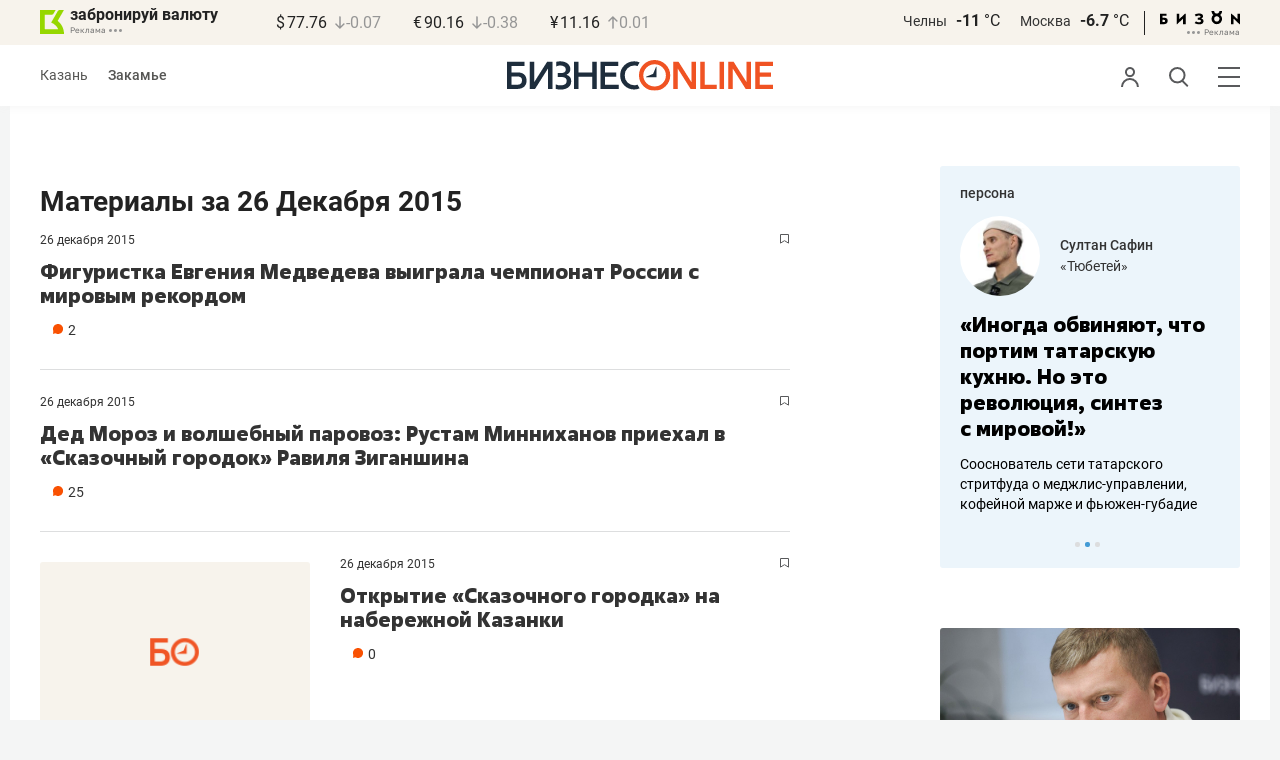

--- FILE ---
content_type: text/html; charset=UTF-8
request_url: https://kam.business-gazeta.ru/by-date/2015-12-26
body_size: 23510
content:
<!DOCTYPE html><html lang="ru"><head prefix="og: http://ogp.me/ns# fb: http://ogp.me/ns/fb# article: http://ogp.me/ns/article#"><meta http-equiv="Content-type" content="text/html; charset=utf-8"/><meta name="viewport" content="width=device-width"><link rel="manifest" href="/yandex-manifest.json"><title>Материалы за 26 Декабря 2015 &mdash; БИЗНЕС Online</title><meta name="description" content=""/><meta name="keywords" content=""/><meta property="og:site_name" content="БИЗНЕС Online"/><meta property="og:title" content="Материалы за 26 Декабря 2015 &mdash; БИЗНЕС Online"/><meta property="og:url" content="https://kam.business-gazeta.ru/by-date/2015-12-26"/><meta property="og:locale" content="ru_RU"/><meta property="og:image" content=""/><meta property="og:image:width" content="1200"/><meta property="og:image:height" content="630"/><meta property="fb:pages" content="375587425929352"/><meta property="fb:app_id" content="264445863914267"/><meta name="twitter:card" content="summary_large_image"><meta name="twitter:site" content="@businessgazeta"><meta name="twitter:title" content="Материалы за 26 Декабря 2015 &mdash; БИЗНЕС Online"/><meta name="twitter:image" content=""/><meta property="vk:image" content=""/><link rel="publisher" href="https://plus.google.com/+Business-gazetaRu"><link rel="canonical" href="https://kam.business-gazeta.ru/by-date/2015-12-26"/><link rel="icon" href="/favicon.svg" sizes="any" type="image/svg+xml"><link rel="mask-icon" href="/fav-mask.svg" color="#e8590d"><link rel="icon" href="/favicon.svg" sizes="any" type="image/svg+xml"><link rel="apple-touch-icon" sizes="180x180" href="/icon180x180.png"/><meta name="apple-itunes-app" content="app-id=920814306"/><meta name="google-play-app" content="app-id=ru.business.gazeta"/><meta name="yandex-verification" content="54d5d1d3e8847f3b"><link rel="preconnect" href="https://statix.business-gazeta.ru"><link rel="preload" href="https://statix.business-gazeta.ru/fonts/roboto-v20-latin_cyrillic-regular.woff2" as="font"><link rel="preload" href="https://statix.business-gazeta.ru/fonts/roboto-v20-latin-500.woff2" as="font"><link rel="preload" href="https://statix.business-gazeta.ru/fonts/roboto-v20-latin_cyrillic-700.woff2" as="font"><link rel="preload" href="https://statix.business-gazeta.ru/fonts/roboto-v20-latin-regular.woff2" as="font"><link rel="preload" href="https://statix.business-gazeta.ru/fonts/roboto-v20-latin_cyrillic-300.woff2" as="font"><link rel="stylesheet" href="https://statix.business-gazeta.ru/css/style.css?v=140120261611"><link rel="preload" href="https://statix.business-gazeta.ru/css/s.min.css?v=140120261611" as="style"><link rel="preload" href="https://statix.business-gazeta.ru/js/s.min.js?v=140120261611" as="script"><link rel="preload" href="https://statix.business-gazeta.ru/js/library/slick/slick.css" as="style" /><link rel="preload" href="https://statix.business-gazeta.ru/js/library/slick/slick-theme.css" as="style" /><script async src="https://www.googletagmanager.com/gtag/js?id=UA-8810077-1"></script><script>
        window.static_path = 'https://statix.business-gazeta.ru';
        window.city = 'Naberezhnye Chelny';
        window.region = 10;

        window.__METRICS__ = {
            endpoint: 'https://xstat.gazeta.bo/metrics/collect',
            contentSelector: '.article__content', // 1) дочитываемость в рамках элемента
            engagedThresholdMs: 30000,            // 5) «прочитал» после >=30с вовлечённости
            heartbeatMs: 15000,
            content: {},
                    };

    </script><link rel="stylesheet" type="text/css" href="https://statix.business-gazeta.ru/js/library/slick/slick.css" /><link rel="stylesheet" type="text/css" href="https://statix.business-gazeta.ru/js/library/slick/slick-theme.css" /><link type="text/css" href="https://statix.business-gazeta.ru/css/s.min.css?v=140120261611" rel="stylesheet"><script>window.yaContextCb = window.yaContextCb || [];</script><script src="https://yandex.ru/ads/system/context.js" async></script></head><body>
    <header class="header header__sticky"><div class="header__top"><div class="header__wrap"><div class="header__currency"><div class="currency"><div class="currency__logo"><a class="currency__logo-link"
                 href="https://www.bankofkazan.ru/currency-exchange-ru/?utm_source=business-gazeta&utm_medium=cpc&utm_campaign=brendirovanie_kursa&erid=2SDnjezs328"
                 target="_blank"
                 rel="nofollow noopener noreferrer"
                 alt="Реклама. ООО КБЭР «Банк Казани»"
                 title="Реклама. ООО КБЭР «Банк Казани»"
              >
                  забронируй валюту
              </a><div class="currency__advertising-adv">
    Реклама</div><svg class="currency__advertising-dots" xmlns="http://www.w3.org/2000/svg" width="13" height="3" viewBox="0 0 13 3" fill="none"><circle cx="11.5" cy="1.5" r="1.5" fill="#969696"/><circle cx="6.5" cy="1.5" r="1.5" fill="#969696"/><circle cx="1.5" cy="1.5" r="1.5" fill="#969696"/></svg><div class="currency__advertising-popup"><div class="currency__advertising-popup_block"><div class="currency__advertising-popup_text">
            Реклама
            <div class="currency__advertising-popup_advertiser">
                Рекламодатель
            </div><div>
                ООО КБЭР «Банк Казани»
            </div></div><div class="currency__advertising-popup_closer"><svg xmlns="http://www.w3.org/2000/svg" width="12" height="12" viewBox="0 0 12 12" fill="none"><path d="M1 1.00024L10.9998 11" stroke="#969696" stroke-width="2" stroke-linecap="round" stroke-linejoin="round"/><path d="M1 10.9998L10.9998 0.999961" stroke="#969696" stroke-width="2" stroke-linecap="round" stroke-linejoin="round"/></svg></div></div></div></div><div class="currency__exchange"><ul class="exchange"><li class="exchange__item"><span class="exchange__currency">&#36;</span><span class="exchange__course">77.76</span><span class="exchange__dynamic"><svg xmlns="http://www.w3.org/2000/svg" width="10" height="13"
                                           viewBox="0 0 10 13" fill="none"><path d="M8.85529 8.07235L4.92765 12L1 8.07235M4.92765 1V11.89"
                                                  stroke="#969696" stroke-width="1.5" stroke-miterlimit="10"
                                                  stroke-linecap="round" stroke-linejoin="round" /></svg></span><span class="exchange__delta">-0.07</span></li><li class="exchange__item"><span class="exchange__currency">&#8364;</span><span class="exchange__course">90.16</span><span class="exchange__dynamic"><svg xmlns="http://www.w3.org/2000/svg" width="10" height="13"
                                           viewBox="0 0 10 13" fill="none"><path d="M8.85529 8.07235L4.92765 12L1 8.07235M4.92765 1V11.89"
                                                  stroke="#969696" stroke-width="1.5" stroke-miterlimit="10"
                                                  stroke-linecap="round" stroke-linejoin="round" /></svg></span><span class="exchange__delta">-0.38</span></li><li class="exchange__item"><span class="exchange__currency">&#165;</span><span class="exchange__course">11.16</span><span class="exchange__dynamic"><svg xmlns="http://www.w3.org/2000/svg" width="10" height="13"
                                           viewBox="0 0 10 13" fill="none"><path d="M1.00017 4.92765L4.92782 1L8.85547 4.92765M4.92782 12L4.92782 1.11"
                                                  stroke="#969696" stroke-width="1.5" stroke-miterlimit="10"
                                                  stroke-linecap="round" stroke-linejoin="round" /></svg></span><span class="exchange__delta">0.01</span></li></ul></div></div></div><div class="header__weather"><div class="weather-block"><ul class="weather-block__list"><li class="weather-block__item"><a href="#" class="weather-block__city">Челны</a><span class="weather-block__temp">-11
                                    <span class="weather-block__degree">°С</span></span></li><li class="weather-block__item"><a href="#" class="weather-block__city">Москва</a><span class="weather-block__temp">-6.7
                                    <span class="weather-block__degree">°С</span></span></li></ul><div class="weather-block__line"></div><div class="weather-block__svg"><a href="https://bizon.gallery/?erid=2SDnjeY5YXr" target="_blank"><svg xmlns="http://www.w3.org/2000/svg" width="80" height="14" viewBox="0 0 80 14" fill="none"><path fill-rule="evenodd" clip-rule="evenodd" d="M35.8088 5.45693L34.803 3.50207C36.1891 2.80752 37.7206 2.45305 39.2709 2.46798C40.5704 2.47931 41.5204 2.76263 42.121 3.31792C42.3995 3.55884 42.6236 3.85619 42.7784 4.19029C42.9333 4.52438 43.0153 4.88757 43.0191 5.25578C43.0187 5.61919 42.9354 5.9777 42.7755 6.30403C42.6144 6.63896 42.3754 6.93041 42.0785 7.15397C41.7683 7.38184 41.4128 7.54031 41.0359 7.61861C41.4918 7.66857 41.931 7.81851 42.3222 8.05774C42.6911 8.28164 42.9972 8.59553 43.2118 8.97001C43.4282 9.36456 43.5265 9.81302 43.4951 10.2619C43.4945 10.7857 43.3452 11.2986 43.0645 11.7408C42.7373 12.2458 42.2708 12.6453 41.7216 12.8911C41.0155 13.2104 40.2498 13.3764 39.4749 13.3784C37.7781 13.3816 36.1079 12.9568 34.6189 12.1431L35.8995 10.4206C36.8329 10.9609 37.8798 11.2753 38.9564 11.3385C39.476 11.3791 39.9944 11.2456 40.4296 10.9589C40.5707 10.8622 40.6893 10.7362 40.7773 10.5895C40.8653 10.4428 40.9207 10.2789 40.9396 10.1089C41.0152 9.20044 40.2058 8.7462 38.5116 8.7462H37.792V6.64967H38.5513C39.9508 6.64967 40.5883 6.26626 40.4636 5.49942C40.356 4.90447 39.897 4.5815 39.0697 4.522C38.5843 4.51326 38.1003 4.57627 37.6333 4.70899C37.0056 4.9075 36.3953 5.15767 35.8088 5.45693Z" fill="black"/><path fill-rule="evenodd" clip-rule="evenodd" d="M23.0673 7.61534L17.1999 13.1513H16.6475V2.68853H19.1746V8.1763L25.0562 2.68286H25.6398V13.1513H23.0673V7.61534Z" fill="black"/><path fill-rule="evenodd" clip-rule="evenodd" d="M6.39154 4.76521H2.52999V6.71724H4.09387C4.94179 6.72803 5.77536 6.93764 6.52753 7.3292C7.34725 7.73528 7.71839 8.63716 7.64095 10.0348C7.61997 10.5885 7.4706 11.1297 7.20465 11.6157C6.92872 12.0952 6.51921 12.4841 6.02606 12.7348C5.42591 13.03 4.76235 13.173 4.09387 13.1513H0V2.68286H6.39154V4.76521ZM2.52999 11.0973H3.53291C4.59628 11.0973 5.12324 10.7195 5.1138 9.96401C5.10435 9.20851 4.58211 8.82509 3.54708 8.81376H2.52999V11.0973Z" fill="black"/><path fill-rule="evenodd" clip-rule="evenodd" d="M60.2183 3.96638C61.0252 4.66699 61.5989 5.59742 61.8624 6.63308C62.126 7.66874 62.0668 8.7602 61.6929 9.76131C61.3189 10.7624 60.648 11.6254 59.7701 12.2347C58.8921 12.8439 57.8489 13.1704 56.7803 13.1704C55.7116 13.1704 54.6684 12.8439 53.7905 12.2347C52.9125 11.6254 52.2416 10.7624 51.8677 9.76131C51.4937 8.7602 51.4346 7.66874 51.6981 6.63308C51.9616 5.59742 52.5353 4.66699 53.3423 3.96638C52.7735 3.47423 52.3178 2.86503 52.0063 2.18046C51.6949 1.49588 51.535 0.752099 51.5376 0H54.1072C54.1298 0.693876 54.4213 1.35178 54.9201 1.83463C55.419 2.31748 56.086 2.58744 56.7803 2.58744C57.4745 2.58744 58.1415 2.31748 58.6404 1.83463C59.1392 1.35178 59.4307 0.693876 59.4533 0H62.023C62.025 0.75201 61.8648 1.49561 61.5534 2.1801C61.2419 2.86459 60.7865 3.47387 60.2183 3.96638ZM58.6685 6.03741C58.2313 5.60164 57.6566 5.3309 57.0422 5.27129C56.4278 5.21168 55.8118 5.3669 55.299 5.7105C54.7861 6.0541 54.4083 6.56483 54.2298 7.15572C54.0512 7.74662 54.083 8.38114 54.3198 8.95121C54.5565 9.52128 54.9836 9.99166 55.5282 10.2822C56.0728 10.5728 56.7013 10.6656 57.3066 10.5449C57.912 10.4241 58.4567 10.0972 58.8482 9.61992C59.2396 9.14261 59.4534 8.54437 59.4533 7.9271C59.4539 7.57588 59.3848 7.22805 59.2501 6.90369C59.1154 6.57934 58.9177 6.2849 58.6685 6.03741Z" fill="black"/><path fill-rule="evenodd" clip-rule="evenodd" d="M73.5804 7.61558L79.4506 13.1515H80.0003V2.68877H77.4731V8.17654L71.5944 2.68311H71.0107V13.1515H73.5804V7.61558Z" fill="black"/></svg></a><div class="weather__advertising-adv">
    Реклама</div><svg class="weather__advertising-dots" xmlns="http://www.w3.org/2000/svg" width="13" height="3" viewBox="0 0 13 3" fill="none"><circle cx="11.5" cy="1.5" r="1.5" fill="#969696"/><circle cx="6.5" cy="1.5" r="1.5" fill="#969696"/><circle cx="1.5" cy="1.5" r="1.5" fill="#969696"/></svg><div class="weather__advertising-popup"><div class="weather__advertising-popup_block"><div class="weather__advertising-popup_text">
            Реклама
            <div class="weather__advertising-popup_advertiser">
                Рекламодатель
            </div><div>
                bizon.gallery
            </div></div><div class="weather__advertising-popup_closer"><svg xmlns="http://www.w3.org/2000/svg" width="12" height="12" viewBox="0 0 12 12" fill="none"><path d="M1 1.00024L10.9998 11" stroke="#969696" stroke-width="2" stroke-linecap="round" stroke-linejoin="round"/><path d="M1 10.9998L10.9998 0.999961" stroke="#969696" stroke-width="2" stroke-linecap="round" stroke-linejoin="round"/></svg></div></div></div></div></div></div></div></div><div class="header__bottom"><div class="header__wrap"><div class="header__cities"><ul class="cities"><li class="cities__item"><a href="/kazan?url=/by-date/2015-12-26"
                   class="cities__link">Казань</a></li><li class="cities__item"><span class="cities__text">Закамье</span></li></ul></div><div class="header__brand"><a href="https://www.business-gazeta.ru" class="header__logo"><img src="https://statix.business-gazeta.ru/img/logo_bo_new.svg" alt="БИЗНЕС Online"
                 title="БИЗНЕС Online" /></a></div><div class="header__sidebar"><ul class="main-nav"><li class="main-nav__item main-nav__item_user "><span class="main-nav__inner" data-modal="#auth" data-toggle="modal"><img src="https://statix.business-gazeta.ru/img/icons/user.svg" alt=""></span></li><li class="main-nav__item main-nav__item_search"><span class="main-nav__inner"><span class="main-nav__search"><img src="https://statix.business-gazeta.ru/img/icons/search.svg" alt=""></span></span></li><li class="main-nav__item main-nav__item_menu"><div class="main-nav__collapse"></div></li></ul></div></div></div></header><!-- TODO: Add class "header-popup_opened" to "header-popup" --><div class="header-popup"><div class="container"><div class="header-menu"><div class="header-menu__left"><div class="cellar"><div class="cellar__wrap"><div class="cellar__col"><div class="cellar__hat"><a href="https://sport.business-gazeta.ru" class="cellar__title" target="_blank"><span
                                            class="icon-stopwatch"></span> Спорт</a></div><a class="cellar__subtitle">Рубрики</a><ul class="cellar__list"><li class="cellar__item"><a
                                            href="/category/6"
                                            class="cellar__link">Новости</a></li><li class="cellar__item"><a
                                            href="/category/13"
                                            class="cellar__link">Политика</a></li><li class="cellar__item"><a
                                            href="/category/12"
                                            class="cellar__link">Бизнес</a></li><li class="cellar__item"><a
                                            href="/category/19"
                                            class="cellar__link">Строительство</a></li><li class="cellar__item"><a
                                            href="/category/620"
                                            class="cellar__link">Криминал</a></li><li class="cellar__item"><a
                                            href="/category/621"
                                            class="cellar__link">Происшествие</a></li></ul></div><div class="cellar__col"><div class="cellar__hat"><a href="/category/534"
                                   class="cellar__title">Культура</a></div><div class="cellar__subtitle"></div><ul class="cellar__list"><li class="cellar__item"><a
                                            href="/category/472"
                                            class="cellar__link">Афиша</a></li><li class="cellar__item"><a href="/events"
                                                            class="cellar__link">Анонсы</a></li><li class="cellar__item"><a
                                            href="/category/1"
                                            class="cellar__link">Персона</a></li><li class="cellar__item"><a
                                            href="/conferences"
                                            class="cellar__link">Интернет-конференция</a></li><li class="cellar__item"><a
                                            href="/category/51"
                                            class="cellar__link">Пресс-релизы</a></li><li class="cellar__item"><a
                                            href="/persons?fullpage"
                                            class="cellar__link">Персоналии</a></li></ul></div><div class="cellar__col"><div class="cellar__hat"><a href="/category/694"
                                   class="cellar__title">Экспертное интервью</a></div><div class="cellar__subtitle"></div><ul class="cellar__list"><li class="cellar__item"><a
                                            href="/category/160"
                                            class="cellar__link">Рейтинги</a></li><li class="cellar__item"><a
                                            href="/category/2"
                                            class="cellar__link">Круглый стол</a></li><li class="cellar__item"><a href="/videos"
                                                            class="cellar__link">Видео</a></li><li class="cellar__item"><a href="/category/613"
                                                            class="cellar__link">Фотоистории</a></li><li class="cellar__item"><a
                                            href="/category/586"
                                            class="cellar__link">Тесты</a></li><li class="cellar__item"><a
                                            href="/category/628"
                                            class="cellar__link">Инсайдеры</a></li></ul></div></div><div class="cellar__wrap"><div class="hashtags"><a class="hashtags__title">Популярные хештеги</a><ul class="hashtag-list"><li class="hashtag-list__item"><a
                                            href="/category/847"
                                            class="hashtag-list__link">#сво</a></li><li class="hashtag-list__item"><a
                                            href="/category/787"
                                            class="hashtag-list__link">#утраты</a></li><li class="hashtag-list__item"><a
                                            href="/category/921"
                                            class="hashtag-list__link">#новая идеология России</a></li><li class="hashtag-list__item"><a
                                            href="/category/625"
                                            class="hashtag-list__link">#топ-10</a></li><li class="hashtag-list__item"><a
                                            href="/category/638"
                                            class="hashtag-list__link">#силовики</a></li><li class="hashtag-list__item"><a
                                            href="/category/923"
                                            class="hashtag-list__link">#адмиралтейка</a></li></ul></div></div><div class="cellar__wrap"><div class="cellar__col"><a href="/pages/office?slug=kam?fullpage" class="cellar__subtitle flash">Редакция</a></div><div class="cellar__col"><a href="/pages/adv?slug=kam?fullpage" class="cellar__subtitle flash">Реклама</a></div><div class="cellar__col"><a href="/career/?fullpage" class="cellar__subtitle flash">Карьера</a></div></div></div></div><div class="header-menu__right"><div class="sociality sociality_top"><div class="sociality__title">Социальные сети</div><ul class="social-net social-net_gray"><li class="social-net__item"><a rel="nofollow" href="https://vk.com/businessgazeta"
                                                        target="_blank" class="social-net__link"><span
                                        class="icon-vk"></span><span class="vk">вконтакте</span></a></li><li class="social-net__item"><a rel="nofollow" href="https://twitter.com/Businessgazeta"
                                                        target="_blank" class="social-net__link"><span
                                        class="icon-tw"></span><span class="tw"> twitter</span></a></li><li class="social-net__item"><a rel="nofollow" href="https://t.me/businessgazeta"
                                                        target="_blank" class="social-net__link"><span
                                        class="icon-tg"></span><span class="telegram">businessgazeta</span></a></li><li class="social-net__item"><a rel="nofollow" href="https://t.me/gazetabo"
                                                        target="_blank" class="social-net__link"><span
                                        class="icon-tg"></span><span class="telegram">gazetabo</span></a></li><li class="social-net__item"><a rel="nofollow" href="https://zen.yandex.ru/businessgazeta"
                                                        target="_blank" class="social-net__link"><span
                                        class="icon-zen"></span><span class="dz">дзен</span></a></li><li class="social-net__item"><a rel="nofollow"
                                                        href="https://www.youtube.com/user/MrBusinessonline"
                                                        target="_blank" class="social-net__link"><span
                                        class="icon-yt"></span><span class="yout">youtube</span></a></li></ul></div><br><br><br><br><br><br><br><br><div class="sociality sociality_top"><ul class="social-net social-net_gray"><li class="social-net__item"><a href="https://m.business-gazeta.ru" rel="nofollow"
                                                        class="social-net__link"><span class="mobile-version"></span><span>мобильная версия</span></a></li></ul></div></div></div></div></div><!-- TODO: Add class "search-popup_opened" to "search-popup" --><div class="search-popup"><div class="container"><div class="search-form"><form action="/search?fullpage" method="post" class="search-form__form" data-page="1"><input class="search-form__input" type="text" placeholder="Поиск" autofocus/><button class="search-form__button" type="submit"><!-- --></button></form></div><section class="search-result"><header class="search-result__header"><ul class="search-result__tabs"><li class="search-result__tab"><span class="search-result__tab-link search-result__tab-link_active"
                              data-period="1">за все время</span></li><li class="search-result__tab"><span class="search-result__tab-link"
                              data-period="2">сегодня</span></li><li class="search-result__tab"><span class="search-result__tab-link"
                              data-period="3">неделя</span></li><li class="search-result__tab"><span class="search-result__tab-link"
                              data-period="4">год</span></li></ul><div class="search-result__found hidden"><div class="search-result__found-result">найдено: <span></span></div><div class="search-result__filter"><a href="#" class="search-result__filter-link" data-sort="true">сначала новые</a></div></div></header><ul class="search-result__list"></ul><footer class="search-result__footer hidden"><a href="#" class="search-result__more">показать еще</a></footer></section></div></div>
    <div class="page">
        <div class="container">

            <a class="slot js-slot" data-site="3" data-slot="8" data-target=""></a>

            <div class="layout layout_article">

                <div class="layout__main">

                    <div class="person-page">

                        <h1>Материалы за 26 Декабря 2015</h1>

                        <div class="js-pager__inner">

                                                            <article class="article-news" id="article297700"><div class="article-news__box"><div class="article-news__favorite"><div class="popover popover_favorite"><a class="icon-favorite anonymous " href="#article297700" data-type="article" data-id="297700"><svg width="9" height="10" viewBox="0 0 9 10" fill="none" xmlns="http://www.w3.org/2000/svg"><path d="M0.5 0.5V9.11L4.24 6.83L4.5 6.67L4.76 6.83L8.5 9.11V0.5H0.5Z" stroke="#58595B"/></svg></a><div class="popover__wrap" alt="Добавить материал в закладки"><div class="popover__text"><div>Сохраняйте новости, статьи, комментарии чтобы прочитать их позже</div></div><div class="popover__buttons"><button class="button" data-modal="#auth" data-toggle="modal">Войти</button></div></div></div></div><div class="article-news__genre"><span class="article-news__datetime"><a href="/by-date/2015-12-26">
                        26 Декабря
                 2015            </a></span></div><div class="article-news__desc"><a href="/article/297700"

                   class="article-news__title">Фигуристка Евгения Медведева выиграла чемпионат России с мировым рекордом</a><div class="article-news__text"><a href="/article/297700"
                       class="article-news__announce"></a><a href="/article/297700#comments"
                           class="article-news__comments" data-article-id="297700"><span class="comments-num">2</span></a></div></div></div><img src="/measuring_pixel/1/article/297700"
             alt=""
             src="data:image/png;base64, R0lGODlhAQABAJAAAP8AAAAAACH5BAUQAAAALAAAAAABAAEAAAICBAEAOw=="
             class="pixel"
        /></article>                                                            <article class="article-news" id="article297696"><div class="article-news__box"><div class="article-news__favorite"><div class="popover popover_favorite"><a class="icon-favorite anonymous " href="#article297696" data-type="article" data-id="297696"><svg width="9" height="10" viewBox="0 0 9 10" fill="none" xmlns="http://www.w3.org/2000/svg"><path d="M0.5 0.5V9.11L4.24 6.83L4.5 6.67L4.76 6.83L8.5 9.11V0.5H0.5Z" stroke="#58595B"/></svg></a><div class="popover__wrap" alt="Добавить материал в закладки"><div class="popover__text"><div>Сохраняйте новости, статьи, комментарии чтобы прочитать их позже</div></div><div class="popover__buttons"><button class="button" data-modal="#auth" data-toggle="modal">Войти</button></div></div></div></div><div class="article-news__genre"><span class="article-news__datetime"><a href="/by-date/2015-12-26">
                        26 Декабря
                 2015            </a></span></div><div class="article-news__desc"><a href="/article/297696"

                   class="article-news__title">Дед Мороз и волшебный паровоз: Рустам Минниханов приехал в «Сказочный городок» Равиля Зиганшина</a><div class="article-news__text"><a href="/article/297696"
                       class="article-news__announce"></a><a href="/article/297696#comments"
                           class="article-news__comments" data-article-id="297696"><span class="comments-num">25</span></a></div></div></div><img src="/measuring_pixel/1/article/297696"
             alt=""
             src="data:image/png;base64, R0lGODlhAQABAJAAAP8AAAAAACH5BAUQAAAALAAAAAABAAEAAAICBAEAOw=="
             class="pixel"
        /></article>                                                            <article class="article-news" id="article297697"><div class="article-news__image"><a href="/article/297697" class="article-news__link"
                ><img class="article-news__img imgmain" loading="lazy" src="https://stcdn.business-online.ru/BO_zag_255_170_02.png" alt="Открытие «Сказочного городка» на набережной Казанки"></a></div><div class="article-news__box"><div class="article-news__favorite"><div class="popover popover_favorite"><a class="icon-favorite anonymous " href="#article297697" data-type="article" data-id="297697"><svg width="9" height="10" viewBox="0 0 9 10" fill="none" xmlns="http://www.w3.org/2000/svg"><path d="M0.5 0.5V9.11L4.24 6.83L4.5 6.67L4.76 6.83L8.5 9.11V0.5H0.5Z" stroke="#58595B"/></svg></a><div class="popover__wrap" alt="Добавить материал в закладки"><div class="popover__text"><div>Сохраняйте новости, статьи, комментарии чтобы прочитать их позже</div></div><div class="popover__buttons"><button class="button" data-modal="#auth" data-toggle="modal">Войти</button></div></div></div></div><div class="article-news__genre"><span class="article-news__datetime"><a href="/by-date/2015-12-26">
                        26 Декабря
                 2015            </a></span></div><div class="article-news__desc"><a href="/article/297697"

                   class="article-news__title">Открытие «Сказочного городка» на набережной Казанки</a><div class="article-news__text"><a href="/article/297697"
                       class="article-news__announce"></a><a href="/article/297697#comments"
                           class="article-news__comments" data-article-id="297697"><span class="comments-num">0</span></a></div></div></div><img src="/measuring_pixel/1/article/297697"
             alt=""
             src="data:image/png;base64, R0lGODlhAQABAJAAAP8AAAAAACH5BAUQAAAALAAAAAABAAEAAAICBAEAOw=="
             class="pixel"
        /></article>                                                            <article class="article-news" id="article297695"><div class="article-news__box"><div class="article-news__favorite"><div class="popover popover_favorite"><a class="icon-favorite anonymous " href="#article297695" data-type="article" data-id="297695"><svg width="9" height="10" viewBox="0 0 9 10" fill="none" xmlns="http://www.w3.org/2000/svg"><path d="M0.5 0.5V9.11L4.24 6.83L4.5 6.67L4.76 6.83L8.5 9.11V0.5H0.5Z" stroke="#58595B"/></svg></a><div class="popover__wrap" alt="Добавить материал в закладки"><div class="popover__text"><div>Сохраняйте новости, статьи, комментарии чтобы прочитать их позже</div></div><div class="popover__buttons"><button class="button" data-modal="#auth" data-toggle="modal">Войти</button></div></div></div></div><div class="article-news__genre"><span class="article-news__datetime"><a href="/by-date/2015-12-26">
                        26 Декабря
                 2015            </a></span></div><div class="article-news__desc"><a href="/article/297695"

                   class="article-news__title">Патриарх Кирилл в Facebook поздравил иеромонаха Фотия с победой на шоу «Голос» </a><div class="article-news__text"><a href="/article/297695"
                       class="article-news__announce"></a><a href="/article/297695#comments"
                           class="article-news__comments" data-article-id="297695"><span class="comments-num">5</span></a></div></div></div><img src="/measuring_pixel/1/article/297695"
             alt=""
             src="data:image/png;base64, R0lGODlhAQABAJAAAP8AAAAAACH5BAUQAAAALAAAAAABAAEAAAICBAEAOw=="
             class="pixel"
        /></article>                                                            <article class="article-news" id="article297694"><div class="article-news__box"><div class="article-news__favorite"><div class="popover popover_favorite"><a class="icon-favorite anonymous " href="#article297694" data-type="article" data-id="297694"><svg width="9" height="10" viewBox="0 0 9 10" fill="none" xmlns="http://www.w3.org/2000/svg"><path d="M0.5 0.5V9.11L4.24 6.83L4.5 6.67L4.76 6.83L8.5 9.11V0.5H0.5Z" stroke="#58595B"/></svg></a><div class="popover__wrap" alt="Добавить материал в закладки"><div class="popover__text"><div>Сохраняйте новости, статьи, комментарии чтобы прочитать их позже</div></div><div class="popover__buttons"><button class="button" data-modal="#auth" data-toggle="modal">Войти</button></div></div></div></div><div class="article-news__genre"><span class="article-news__datetime"><a href="/by-date/2015-12-26">
                        26 Декабря
                 2015            </a></span></div><div class="article-news__desc"><a href="/article/297694"

                   class="article-news__title">МЧМ-2016. Воспитанник «Ак Барса» принес сборной России первую победу</a><div class="article-news__text"><a href="/article/297694"
                       class="article-news__announce"></a><a href="/article/297694#comments"
                           class="article-news__comments" data-article-id="297694"><span class="comments-num">0</span></a></div></div></div><img src="/measuring_pixel/1/article/297694"
             alt=""
             src="data:image/png;base64, R0lGODlhAQABAJAAAP8AAAAAACH5BAUQAAAALAAAAAABAAEAAAICBAEAOw=="
             class="pixel"
        /></article>                                                            <article class="article-news" id="article297693"><div class="article-news__box"><div class="article-news__favorite"><div class="popover popover_favorite"><a class="icon-favorite anonymous " href="#article297693" data-type="article" data-id="297693"><svg width="9" height="10" viewBox="0 0 9 10" fill="none" xmlns="http://www.w3.org/2000/svg"><path d="M0.5 0.5V9.11L4.24 6.83L4.5 6.67L4.76 6.83L8.5 9.11V0.5H0.5Z" stroke="#58595B"/></svg></a><div class="popover__wrap" alt="Добавить материал в закладки"><div class="popover__text"><div>Сохраняйте новости, статьи, комментарии чтобы прочитать их позже</div></div><div class="popover__buttons"><button class="button" data-modal="#auth" data-toggle="modal">Войти</button></div></div></div></div><div class="article-news__genre"><span class="article-news__datetime"><a href="/by-date/2015-12-26">
                        26 Декабря
                 2015            </a></span></div><div class="article-news__desc"><a href="/article/297693"

                   class="article-news__title">СМИ: Главной проблемой Европы в 2016 году станет Польша, а не Украина</a><div class="article-news__text"><a href="/article/297693"
                       class="article-news__announce"></a><a href="/article/297693#comments"
                           class="article-news__comments" data-article-id="297693"><span class="comments-num">4</span></a></div></div></div><img src="/measuring_pixel/1/article/297693"
             alt=""
             src="data:image/png;base64, R0lGODlhAQABAJAAAP8AAAAAACH5BAUQAAAALAAAAAABAAEAAAICBAEAOw=="
             class="pixel"
        /></article>                                                            <article class="article-news" id="article297692"><div class="article-news__image"><a href="/article/297692" class="article-news__link"
                ><img class="article-news__img imgmain" loading="lazy" src="https://stcdn.business-online.ru/BO_zag_255_170_02.png" alt="В Качаловском театре дают «Дон Жуана»"></a></div><div class="article-news__box"><div class="article-news__favorite"><div class="popover popover_favorite"><a class="icon-favorite anonymous " href="#article297692" data-type="article" data-id="297692"><svg width="9" height="10" viewBox="0 0 9 10" fill="none" xmlns="http://www.w3.org/2000/svg"><path d="M0.5 0.5V9.11L4.24 6.83L4.5 6.67L4.76 6.83L8.5 9.11V0.5H0.5Z" stroke="#58595B"/></svg></a><div class="popover__wrap" alt="Добавить материал в закладки"><div class="popover__text"><div>Сохраняйте новости, статьи, комментарии чтобы прочитать их позже</div></div><div class="popover__buttons"><button class="button" data-modal="#auth" data-toggle="modal">Войти</button></div></div></div></div><div class="article-news__genre"><span class="article-news__datetime"><a href="/by-date/2015-12-26">
                        26 Декабря
                 2015            </a></span></div><div class="article-news__desc"><a href="/article/297692"

                   class="article-news__title">В Качаловском театре дают «Дон Жуана»</a><div class="article-news__text"><a href="/article/297692"
                       class="article-news__announce"></a><a href="/article/297692#comments"
                           class="article-news__comments" data-article-id="297692"><span class="comments-num">0</span></a></div></div></div><img src="/measuring_pixel/1/article/297692"
             alt=""
             src="data:image/png;base64, R0lGODlhAQABAJAAAP8AAAAAACH5BAUQAAAALAAAAAABAAEAAAICBAEAOw=="
             class="pixel"
        /></article>                                                            <article class="article-news" id="article297691"><div class="article-news__box"><div class="article-news__favorite"><div class="popover popover_favorite"><a class="icon-favorite anonymous " href="#article297691" data-type="article" data-id="297691"><svg width="9" height="10" viewBox="0 0 9 10" fill="none" xmlns="http://www.w3.org/2000/svg"><path d="M0.5 0.5V9.11L4.24 6.83L4.5 6.67L4.76 6.83L8.5 9.11V0.5H0.5Z" stroke="#58595B"/></svg></a><div class="popover__wrap" alt="Добавить материал в закладки"><div class="popover__text"><div>Сохраняйте новости, статьи, комментарии чтобы прочитать их позже</div></div><div class="popover__buttons"><button class="button" data-modal="#auth" data-toggle="modal">Войти</button></div></div></div></div><div class="article-news__genre"><span class="article-news__datetime"><a href="/by-date/2015-12-26">
                        26 Декабря
                 2015            </a></span></div><div class="article-news__desc"><a href="/article/297691"

                   class="article-news__title">Боевики ДАИШ казнили в иракском Мосуле более 800 женщин </a><div class="article-news__text"><a href="/article/297691"
                       class="article-news__announce"></a><a href="/article/297691#comments"
                           class="article-news__comments" data-article-id="297691"><span class="comments-num">15</span></a></div></div></div><img src="/measuring_pixel/1/article/297691"
             alt=""
             src="data:image/png;base64, R0lGODlhAQABAJAAAP8AAAAAACH5BAUQAAAALAAAAAABAAEAAAICBAEAOw=="
             class="pixel"
        /></article>                                                            <article class="article-news" id="article297689"><div class="article-news__box"><div class="article-news__favorite"><div class="popover popover_favorite"><a class="icon-favorite anonymous " href="#article297689" data-type="article" data-id="297689"><svg width="9" height="10" viewBox="0 0 9 10" fill="none" xmlns="http://www.w3.org/2000/svg"><path d="M0.5 0.5V9.11L4.24 6.83L4.5 6.67L4.76 6.83L8.5 9.11V0.5H0.5Z" stroke="#58595B"/></svg></a><div class="popover__wrap" alt="Добавить материал в закладки"><div class="popover__text"><div>Сохраняйте новости, статьи, комментарии чтобы прочитать их позже</div></div><div class="popover__buttons"><button class="button" data-modal="#auth" data-toggle="modal">Войти</button></div></div></div></div><div class="article-news__genre"><span class="article-news__datetime"><a href="/by-date/2015-12-26">
                        26 Декабря
                 2015            </a></span></div><div class="article-news__desc"><a href="/article/297689"

                   class="article-news__title">Андрей Кураев: «Чаплин подложил свинью российской дипломатии на Ближнем Востоке»</a><div class="article-news__text"><a href="/article/297689"
                       class="article-news__announce"></a><a href="/article/297689#comments"
                           class="article-news__comments" data-article-id="297689"><span class="comments-num">1</span></a></div></div></div><img src="/measuring_pixel/1/article/297689"
             alt=""
             src="data:image/png;base64, R0lGODlhAQABAJAAAP8AAAAAACH5BAUQAAAALAAAAAABAAEAAAICBAEAOw=="
             class="pixel"
        /></article>                                                            <article class="article-news" id="article297690"><div class="article-news__box"><div class="article-news__favorite"><div class="popover popover_favorite"><a class="icon-favorite anonymous " href="#article297690" data-type="article" data-id="297690"><svg width="9" height="10" viewBox="0 0 9 10" fill="none" xmlns="http://www.w3.org/2000/svg"><path d="M0.5 0.5V9.11L4.24 6.83L4.5 6.67L4.76 6.83L8.5 9.11V0.5H0.5Z" stroke="#58595B"/></svg></a><div class="popover__wrap" alt="Добавить материал в закладки"><div class="popover__text"><div>Сохраняйте новости, статьи, комментарии чтобы прочитать их позже</div></div><div class="popover__buttons"><button class="button" data-modal="#auth" data-toggle="modal">Войти</button></div></div></div></div><div class="article-news__genre"><span class="article-news__datetime"><a href="/by-date/2015-12-26">
                        26 Декабря
                 2015            </a></span></div><div class="article-news__desc"><a href="/article/297690"

                   class="article-news__title">Столицей исламского туризма 2016 года выбран турецкий город Конья</a><div class="article-news__text"><a href="/article/297690"
                       class="article-news__announce"></a><a href="/article/297690#comments"
                           class="article-news__comments" data-article-id="297690"><span class="comments-num">3</span></a></div></div></div><img src="/measuring_pixel/1/article/297690"
             alt=""
             src="data:image/png;base64, R0lGODlhAQABAJAAAP8AAAAAACH5BAUQAAAALAAAAAABAAEAAAICBAEAOw=="
             class="pixel"
        /></article>                                                            <article class="article-news" id="article297686"><div class="article-news__box"><div class="article-news__favorite"><div class="popover popover_favorite"><a class="icon-favorite anonymous " href="#article297686" data-type="article" data-id="297686"><svg width="9" height="10" viewBox="0 0 9 10" fill="none" xmlns="http://www.w3.org/2000/svg"><path d="M0.5 0.5V9.11L4.24 6.83L4.5 6.67L4.76 6.83L8.5 9.11V0.5H0.5Z" stroke="#58595B"/></svg></a><div class="popover__wrap" alt="Добавить материал в закладки"><div class="popover__text"><div>Сохраняйте новости, статьи, комментарии чтобы прочитать их позже</div></div><div class="popover__buttons"><button class="button" data-modal="#auth" data-toggle="modal">Войти</button></div></div></div></div><div class="article-news__genre"><span class="article-news__datetime"><a href="/by-date/2015-12-26">
                        26 Декабря
                 2015            </a></span></div><div class="article-news__desc"><a href="/article/297686"

                   class="article-news__title">КФУ уволил руководителя кафедры востоковедения и исламоведения</a><div class="article-news__text"><a href="/article/297686"
                       class="article-news__announce"></a><a href="/article/297686#comments"
                           class="article-news__comments" data-article-id="297686"><span class="comments-num">38</span></a></div></div></div><img src="/measuring_pixel/1/article/297686"
             alt=""
             src="data:image/png;base64, R0lGODlhAQABAJAAAP8AAAAAACH5BAUQAAAALAAAAAABAAEAAAICBAEAOw=="
             class="pixel"
        /></article>                                                            <article class="article-news" id="article297685"><div class="article-news__image"><a href="/article/297685" class="article-news__link"
                ><img class="article-news__img imgmain" loading="lazy" src="https://stcdn.business-online.ru/BO_zag_255_170_02.png" alt="Рустам Минниханов: «Аитова уже взяли под стражу. За «Фоном» мы тоже внимательно следим»"></a></div><div class="article-news__box"><div class="article-news__favorite"><div class="popover popover_favorite"><a class="icon-favorite anonymous " href="#article297685" data-type="article" data-id="297685"><svg width="9" height="10" viewBox="0 0 9 10" fill="none" xmlns="http://www.w3.org/2000/svg"><path d="M0.5 0.5V9.11L4.24 6.83L4.5 6.67L4.76 6.83L8.5 9.11V0.5H0.5Z" stroke="#58595B"/></svg></a><div class="popover__wrap" alt="Добавить материал в закладки"><div class="popover__text"><div>Сохраняйте новости, статьи, комментарии чтобы прочитать их позже</div></div><div class="popover__buttons"><button class="button" data-modal="#auth" data-toggle="modal">Войти</button></div></div></div></div><div class="article-news__genre"><span class="article-news__datetime"><a href="/by-date/2015-12-26">
                        26 Декабря
                 2015            </a></span></div><div class="article-news__desc"><a href="/article/297685"

                   class="article-news__title">Рустам Минниханов: «Аитова уже взяли под стражу. За «Фоном» мы тоже внимательно следим»</a><div class="article-news__text"><a href="/article/297685"
                       class="article-news__announce">При правительстве РТ создается спецдирекция для контроля строительства домов обманутых дольщиков</a><a href="/article/297685#comments"
                           class="article-news__comments" data-article-id="297685"><span class="comments-num">67</span></a></div></div></div><img src="/measuring_pixel/1/article/297685"
             alt=""
             src="data:image/png;base64, R0lGODlhAQABAJAAAP8AAAAAACH5BAUQAAAALAAAAAABAAEAAAICBAEAOw=="
             class="pixel"
        /></article>                                                            <article class="article-news" id="article297682"><div class="article-news__box"><div class="article-news__favorite"><div class="popover popover_favorite"><a class="icon-favorite anonymous " href="#article297682" data-type="article" data-id="297682"><svg width="9" height="10" viewBox="0 0 9 10" fill="none" xmlns="http://www.w3.org/2000/svg"><path d="M0.5 0.5V9.11L4.24 6.83L4.5 6.67L4.76 6.83L8.5 9.11V0.5H0.5Z" stroke="#58595B"/></svg></a><div class="popover__wrap" alt="Добавить материал в закладки"><div class="popover__text"><div>Сохраняйте новости, статьи, комментарии чтобы прочитать их позже</div></div><div class="popover__buttons"><button class="button" data-modal="#auth" data-toggle="modal">Войти</button></div></div></div></div><div class="article-news__genre"><span class="article-news__datetime"><a href="/by-date/2015-12-26">
                        26 Декабря
                 2015            </a></span></div><div class="article-news__desc"><a href="/article/297682"

                   class="article-news__title">​Минтранс РФ: По итогам 2015 года авиакомпаниям удалось удержать пассажиропоток на прошлогоднем уровне</a><div class="article-news__text"><a href="/article/297682"
                       class="article-news__announce"></a><a href="/article/297682#comments"
                           class="article-news__comments" data-article-id="297682"><span class="comments-num">2</span></a></div></div></div><img src="/measuring_pixel/1/article/297682"
             alt=""
             src="data:image/png;base64, R0lGODlhAQABAJAAAP8AAAAAACH5BAUQAAAALAAAAAABAAEAAAICBAEAOw=="
             class="pixel"
        /></article>                                                            <article class="article-news" id="article297683"><div class="article-news__box"><div class="article-news__favorite"><div class="popover popover_favorite"><a class="icon-favorite anonymous " href="#article297683" data-type="article" data-id="297683"><svg width="9" height="10" viewBox="0 0 9 10" fill="none" xmlns="http://www.w3.org/2000/svg"><path d="M0.5 0.5V9.11L4.24 6.83L4.5 6.67L4.76 6.83L8.5 9.11V0.5H0.5Z" stroke="#58595B"/></svg></a><div class="popover__wrap" alt="Добавить материал в закладки"><div class="popover__text"><div>Сохраняйте новости, статьи, комментарии чтобы прочитать их позже</div></div><div class="popover__buttons"><button class="button" data-modal="#auth" data-toggle="modal">Войти</button></div></div></div></div><div class="article-news__genre"><span class="article-news__datetime"><a href="/by-date/2015-12-26">
                        26 Декабря
                 2015            </a></span></div><div class="article-news__desc"><a href="/article/297683"

                   class="article-news__title">​Рустам Минниханов открыл в Челнах третий в стране детский технопарк «Кванториум»</a><div class="article-news__text"><a href="/article/297683"
                       class="article-news__announce"></a><a href="/article/297683#comments"
                           class="article-news__comments" data-article-id="297683"><span class="comments-num">6</span></a></div></div></div><img src="/measuring_pixel/1/article/297683"
             alt=""
             src="data:image/png;base64, R0lGODlhAQABAJAAAP8AAAAAACH5BAUQAAAALAAAAAABAAEAAAICBAEAOw=="
             class="pixel"
        /></article>                                                            <article class="article-news" id="article297684"><div class="article-news__image"><a href="/article/297684" class="article-news__link"
                ><img class="article-news__img imgmain" loading="lazy" src="https://stcdn.business-online.ru/BO_zag_255_170_02.png" alt="Открытие выставки «Полет над черным озером» Рашита и Чингиза Сафиуллиных в технике горячая эмаль, а также живопись, графика, инсталляции​"></a></div><div class="article-news__box"><div class="article-news__favorite"><div class="popover popover_favorite"><a class="icon-favorite anonymous " href="#article297684" data-type="article" data-id="297684"><svg width="9" height="10" viewBox="0 0 9 10" fill="none" xmlns="http://www.w3.org/2000/svg"><path d="M0.5 0.5V9.11L4.24 6.83L4.5 6.67L4.76 6.83L8.5 9.11V0.5H0.5Z" stroke="#58595B"/></svg></a><div class="popover__wrap" alt="Добавить материал в закладки"><div class="popover__text"><div>Сохраняйте новости, статьи, комментарии чтобы прочитать их позже</div></div><div class="popover__buttons"><button class="button" data-modal="#auth" data-toggle="modal">Войти</button></div></div></div></div><div class="article-news__genre"><span class="article-news__datetime"><a href="/by-date/2015-12-26">
                        26 Декабря
                 2015            </a></span></div><div class="article-news__desc"><a href="/article/297684"

                   class="article-news__title">Открытие выставки «Полет над черным озером» Рашита и Чингиза Сафиуллиных в технике горячая эмаль, а также живопись, графика, инсталляции​</a><div class="article-news__text"><a href="/article/297684"
                       class="article-news__announce"></a><a href="/article/297684#comments"
                           class="article-news__comments" data-article-id="297684"><span class="comments-num">0</span></a></div></div></div><img src="/measuring_pixel/1/article/297684"
             alt=""
             src="data:image/png;base64, R0lGODlhAQABAJAAAP8AAAAAACH5BAUQAAAALAAAAAABAAEAAAICBAEAOw=="
             class="pixel"
        /></article>                                                            <article class="article-news" id="article297680"><div class="article-news__box"><div class="article-news__favorite"><div class="popover popover_favorite"><a class="icon-favorite anonymous " href="#article297680" data-type="article" data-id="297680"><svg width="9" height="10" viewBox="0 0 9 10" fill="none" xmlns="http://www.w3.org/2000/svg"><path d="M0.5 0.5V9.11L4.24 6.83L4.5 6.67L4.76 6.83L8.5 9.11V0.5H0.5Z" stroke="#58595B"/></svg></a><div class="popover__wrap" alt="Добавить материал в закладки"><div class="popover__text"><div>Сохраняйте новости, статьи, комментарии чтобы прочитать их позже</div></div><div class="popover__buttons"><button class="button" data-modal="#auth" data-toggle="modal">Войти</button></div></div></div></div><div class="article-news__genre"><span class="article-news__datetime"><a href="/by-date/2015-12-26">
                        26 Декабря
                 2015            </a></span></div><div class="article-news__desc"><a href="/article/297680"

                   class="article-news__title">​В Татарстане ожидается метель</a><div class="article-news__text"><a href="/article/297680"
                       class="article-news__announce"></a><a href="/article/297680#comments"
                           class="article-news__comments" data-article-id="297680"><span class="comments-num">0</span></a></div></div></div><img src="/measuring_pixel/1/article/297680"
             alt=""
             src="data:image/png;base64, R0lGODlhAQABAJAAAP8AAAAAACH5BAUQAAAALAAAAAABAAEAAAICBAEAOw=="
             class="pixel"
        /></article>                                                            <article class="article-news" id="article297681"><div class="article-news__image"><a href="/article/297681" class="article-news__link"
                ><img class="article-news__img imgmain" loading="lazy" src="https://stcdn.business-online.ru/BO_zag_255_170_02.png" alt="Звезды телепроекта «Голос» представили в Казани фильм «Голоса большой страны»"></a></div><div class="article-news__box"><div class="article-news__favorite"><div class="popover popover_favorite"><a class="icon-favorite anonymous " href="#article297681" data-type="article" data-id="297681"><svg width="9" height="10" viewBox="0 0 9 10" fill="none" xmlns="http://www.w3.org/2000/svg"><path d="M0.5 0.5V9.11L4.24 6.83L4.5 6.67L4.76 6.83L8.5 9.11V0.5H0.5Z" stroke="#58595B"/></svg></a><div class="popover__wrap" alt="Добавить материал в закладки"><div class="popover__text"><div>Сохраняйте новости, статьи, комментарии чтобы прочитать их позже</div></div><div class="popover__buttons"><button class="button" data-modal="#auth" data-toggle="modal">Войти</button></div></div></div></div><div class="article-news__genre"><span class="article-news__datetime"><a href="/by-date/2015-12-26">
                        26 Декабря
                 2015            </a></span></div><div class="article-news__desc"><a href="/article/297681"

                   class="article-news__title">Звезды телепроекта «Голос» представили в Казани фильм «Голоса большой страны»</a><div class="article-news__text"><a href="/article/297681"
                       class="article-news__announce"></a><a href="/article/297681#comments"
                           class="article-news__comments" data-article-id="297681"><span class="comments-num">0</span></a></div></div></div><img src="/measuring_pixel/1/article/297681"
             alt=""
             src="data:image/png;base64, R0lGODlhAQABAJAAAP8AAAAAACH5BAUQAAAALAAAAAABAAEAAAICBAEAOw=="
             class="pixel"
        /></article>                                                            <article class="article-news" id="article297679"><div class="article-news__box"><div class="article-news__favorite"><div class="popover popover_favorite"><a class="icon-favorite anonymous " href="#article297679" data-type="article" data-id="297679"><svg width="9" height="10" viewBox="0 0 9 10" fill="none" xmlns="http://www.w3.org/2000/svg"><path d="M0.5 0.5V9.11L4.24 6.83L4.5 6.67L4.76 6.83L8.5 9.11V0.5H0.5Z" stroke="#58595B"/></svg></a><div class="popover__wrap" alt="Добавить материал в закладки"><div class="popover__text"><div>Сохраняйте новости, статьи, комментарии чтобы прочитать их позже</div></div><div class="popover__buttons"><button class="button" data-modal="#auth" data-toggle="modal">Войти</button></div></div></div></div><div class="article-news__genre"><span class="article-news__datetime"><a href="/by-date/2015-12-26">
                        26 Декабря
                 2015            </a></span></div><div class="article-news__desc"><a href="/article/297679"

                   class="article-news__title">​Рустам Минниханов вручил государственные премии РТ в области науки и техники</a><div class="article-news__text"><a href="/article/297679"
                       class="article-news__announce"></a><a href="/article/297679#comments"
                           class="article-news__comments" data-article-id="297679"><span class="comments-num">4</span></a></div></div></div><img src="/measuring_pixel/1/article/297679"
             alt=""
             src="data:image/png;base64, R0lGODlhAQABAJAAAP8AAAAAACH5BAUQAAAALAAAAAABAAEAAAICBAEAOw=="
             class="pixel"
        /></article>                                                            <article class="article-news" id="article297677"><div class="article-news__box"><div class="article-news__favorite"><div class="popover popover_favorite"><a class="icon-favorite anonymous " href="#article297677" data-type="article" data-id="297677"><svg width="9" height="10" viewBox="0 0 9 10" fill="none" xmlns="http://www.w3.org/2000/svg"><path d="M0.5 0.5V9.11L4.24 6.83L4.5 6.67L4.76 6.83L8.5 9.11V0.5H0.5Z" stroke="#58595B"/></svg></a><div class="popover__wrap" alt="Добавить материал в закладки"><div class="popover__text"><div>Сохраняйте новости, статьи, комментарии чтобы прочитать их позже</div></div><div class="popover__buttons"><button class="button" data-modal="#auth" data-toggle="modal">Войти</button></div></div></div></div><div class="article-news__genre"><span class="article-news__datetime"><a href="/by-date/2015-12-26">
                        26 Декабря
                 2015            </a></span></div><div class="article-news__desc"><a href="/article/297677"

                   class="article-news__title">​В здании Казанского финансового института едва удалось предотвратить крупный пожар</a><div class="article-news__text"><a href="/article/297677"
                       class="article-news__announce"></a><a href="/article/297677#comments"
                           class="article-news__comments" data-article-id="297677"><span class="comments-num">3</span></a></div></div></div><img src="/measuring_pixel/1/article/297677"
             alt=""
             src="data:image/png;base64, R0lGODlhAQABAJAAAP8AAAAAACH5BAUQAAAALAAAAAABAAEAAAICBAEAOw=="
             class="pixel"
        /></article>                                                            <article class="article-news" id="article297678"><div class="article-news__image"><a href="/article/297678" class="article-news__link"
                ><img class="article-news__img imgmain" loading="lazy" src="https://stcdn.business-online.ru/BO_zag_255_170_02.png" alt="Республиканская новогодняя елка собрала более 7 тыс. детей со всего Татарстана"></a></div><div class="article-news__box"><div class="article-news__favorite"><div class="popover popover_favorite"><a class="icon-favorite anonymous " href="#article297678" data-type="article" data-id="297678"><svg width="9" height="10" viewBox="0 0 9 10" fill="none" xmlns="http://www.w3.org/2000/svg"><path d="M0.5 0.5V9.11L4.24 6.83L4.5 6.67L4.76 6.83L8.5 9.11V0.5H0.5Z" stroke="#58595B"/></svg></a><div class="popover__wrap" alt="Добавить материал в закладки"><div class="popover__text"><div>Сохраняйте новости, статьи, комментарии чтобы прочитать их позже</div></div><div class="popover__buttons"><button class="button" data-modal="#auth" data-toggle="modal">Войти</button></div></div></div></div><div class="article-news__genre"><span class="article-news__datetime"><a href="/by-date/2015-12-26">
                        26 Декабря
                 2015            </a></span></div><div class="article-news__desc"><a href="/article/297678"

                   class="article-news__title">Республиканская новогодняя елка собрала более 7 тыс. детей со всего Татарстана</a><div class="article-news__text"><a href="/article/297678"
                       class="article-news__announce"></a><a href="/article/297678#comments"
                           class="article-news__comments" data-article-id="297678"><span class="comments-num">0</span></a></div></div></div><img src="/measuring_pixel/1/article/297678"
             alt=""
             src="data:image/png;base64, R0lGODlhAQABAJAAAP8AAAAAACH5BAUQAAAALAAAAAABAAEAAAICBAEAOw=="
             class="pixel"
        /></article>                                                            <article class="article-news" id="article297676"><div class="article-news__box"><div class="article-news__favorite"><div class="popover popover_favorite"><a class="icon-favorite anonymous " href="#article297676" data-type="article" data-id="297676"><svg width="9" height="10" viewBox="0 0 9 10" fill="none" xmlns="http://www.w3.org/2000/svg"><path d="M0.5 0.5V9.11L4.24 6.83L4.5 6.67L4.76 6.83L8.5 9.11V0.5H0.5Z" stroke="#58595B"/></svg></a><div class="popover__wrap" alt="Добавить материал в закладки"><div class="popover__text"><div>Сохраняйте новости, статьи, комментарии чтобы прочитать их позже</div></div><div class="popover__buttons"><button class="button" data-modal="#auth" data-toggle="modal">Войти</button></div></div></div></div><div class="article-news__genre"><span class="article-news__datetime"><a href="/by-date/2015-12-26">
                        26 Декабря
                 2015            </a></span></div><div class="article-news__desc"><a href="/article/297676"

                   class="article-news__title">​Миллиардер Алишер Усманов расплатился по долгам ХК «Динамо»</a><div class="article-news__text"><a href="/article/297676"
                       class="article-news__announce"></a><a href="/article/297676#comments"
                           class="article-news__comments" data-article-id="297676"><span class="comments-num">1</span></a></div></div></div><img src="/measuring_pixel/1/article/297676"
             alt=""
             src="data:image/png;base64, R0lGODlhAQABAJAAAP8AAAAAACH5BAUQAAAALAAAAAABAAEAAAICBAEAOw=="
             class="pixel"
        /></article>                                                            <article class="article-news" id="article297671"><div class="article-news__image"><a href="/article/297671" class="article-news__link"
                ><img class="article-news__img imgmain" loading="lazy" src="https://stcdn.business-online.ru/BO_zag_255_170_02.png" alt="Равиль Зиганшин устроит под Кремлем самый длинный каток в Европе"></a></div><div class="article-news__box"><div class="article-news__favorite"><div class="popover popover_favorite"><a class="icon-favorite anonymous " href="#article297671" data-type="article" data-id="297671"><svg width="9" height="10" viewBox="0 0 9 10" fill="none" xmlns="http://www.w3.org/2000/svg"><path d="M0.5 0.5V9.11L4.24 6.83L4.5 6.67L4.76 6.83L8.5 9.11V0.5H0.5Z" stroke="#58595B"/></svg></a><div class="popover__wrap" alt="Добавить материал в закладки"><div class="popover__text"><div>Сохраняйте новости, статьи, комментарии чтобы прочитать их позже</div></div><div class="popover__buttons"><button class="button" data-modal="#auth" data-toggle="modal">Войти</button></div></div></div></div><div class="article-news__genre"><span class="article-news__datetime"><a href="/by-date/2015-12-26">
                        26 Декабря
                 2015            </a></span></div><div class="article-news__desc"><a href="/article/297671"

                   class="article-news__title">Равиль Зиганшин устроит под Кремлем самый длинный каток в Европе</a><div class="article-news__text"><a href="/article/297671"
                       class="article-news__announce">Новая точка притяжения от ПСО «Казань»: индейская деревня, новогодняя ярмарка с глинтвейном, хаски-парк и тысяча метров льда</a><a href="/article/297671#comments"
                           class="article-news__comments" data-article-id="297671"><span class="comments-num">47</span></a></div></div></div><img src="/measuring_pixel/1/article/297671"
             alt=""
             src="data:image/png;base64, R0lGODlhAQABAJAAAP8AAAAAACH5BAUQAAAALAAAAAABAAEAAAICBAEAOw=="
             class="pixel"
        /></article>                                                            <article class="article-news" id="article297675"><div class="article-news__box"><div class="article-news__favorite"><div class="popover popover_favorite"><a class="icon-favorite anonymous " href="#article297675" data-type="article" data-id="297675"><svg width="9" height="10" viewBox="0 0 9 10" fill="none" xmlns="http://www.w3.org/2000/svg"><path d="M0.5 0.5V9.11L4.24 6.83L4.5 6.67L4.76 6.83L8.5 9.11V0.5H0.5Z" stroke="#58595B"/></svg></a><div class="popover__wrap" alt="Добавить материал в закладки"><div class="popover__text"><div>Сохраняйте новости, статьи, комментарии чтобы прочитать их позже</div></div><div class="popover__buttons"><button class="button" data-modal="#auth" data-toggle="modal">Войти</button></div></div></div></div><div class="article-news__genre"><span class="article-news__datetime"><a href="/by-date/2015-12-26">
                        26 Декабря
                 2015            </a></span></div><div class="article-news__desc"><a href="/article/297675"

                   class="article-news__title">​70% россиян встретят Новый год дома, за границу уедут 2%</a><div class="article-news__text"><a href="/article/297675"
                       class="article-news__announce"></a><a href="/article/297675#comments"
                           class="article-news__comments" data-article-id="297675"><span class="comments-num">2</span></a></div></div></div><img src="/measuring_pixel/1/article/297675"
             alt=""
             src="data:image/png;base64, R0lGODlhAQABAJAAAP8AAAAAACH5BAUQAAAALAAAAAABAAEAAAICBAEAOw=="
             class="pixel"
        /></article>                                                            <article class="article-news" id="article297674"><div class="article-news__box"><div class="article-news__favorite"><div class="popover popover_favorite"><a class="icon-favorite anonymous " href="#article297674" data-type="article" data-id="297674"><svg width="9" height="10" viewBox="0 0 9 10" fill="none" xmlns="http://www.w3.org/2000/svg"><path d="M0.5 0.5V9.11L4.24 6.83L4.5 6.67L4.76 6.83L8.5 9.11V0.5H0.5Z" stroke="#58595B"/></svg></a><div class="popover__wrap" alt="Добавить материал в закладки"><div class="popover__text"><div>Сохраняйте новости, статьи, комментарии чтобы прочитать их позже</div></div><div class="popover__buttons"><button class="button" data-modal="#auth" data-toggle="modal">Войти</button></div></div></div></div><div class="article-news__genre"><span class="article-news__datetime"><a href="/by-date/2015-12-26">
                        26 Декабря
                 2015            </a></span></div><div class="article-news__desc"><a href="/article/297674"

                   class="article-news__title">​Борис Грызлов направлен представлять Россию в контактной группе по Украине</a><div class="article-news__text"><a href="/article/297674"
                       class="article-news__announce"></a><a href="/article/297674#comments"
                           class="article-news__comments" data-article-id="297674"><span class="comments-num">4</span></a></div></div></div><img src="/measuring_pixel/1/article/297674"
             alt=""
             src="data:image/png;base64, R0lGODlhAQABAJAAAP8AAAAAACH5BAUQAAAALAAAAAABAAEAAAICBAEAOw=="
             class="pixel"
        /></article>                                                            <article class="article-news" id="article297672"><div class="article-news__box"><div class="article-news__favorite"><div class="popover popover_favorite"><a class="icon-favorite anonymous " href="#article297672" data-type="article" data-id="297672"><svg width="9" height="10" viewBox="0 0 9 10" fill="none" xmlns="http://www.w3.org/2000/svg"><path d="M0.5 0.5V9.11L4.24 6.83L4.5 6.67L4.76 6.83L8.5 9.11V0.5H0.5Z" stroke="#58595B"/></svg></a><div class="popover__wrap" alt="Добавить материал в закладки"><div class="popover__text"><div>Сохраняйте новости, статьи, комментарии чтобы прочитать их позже</div></div><div class="popover__buttons"><button class="button" data-modal="#auth" data-toggle="modal">Войти</button></div></div></div></div><div class="article-news__genre"><span class="article-news__datetime"><a href="/by-date/2015-12-26">
                        26 Декабря
                 2015            </a></span></div><div class="article-news__desc"><a href="/article/297672"

                   class="article-news__title">​Путин дал Мутко 8 месяцев, чтобы создать общенациональную стратегию развития футбола</a><div class="article-news__text"><a href="/article/297672"
                       class="article-news__announce"></a><a href="/article/297672#comments"
                           class="article-news__comments" data-article-id="297672"><span class="comments-num">8</span></a></div></div></div><img src="/measuring_pixel/1/article/297672"
             alt=""
             src="data:image/png;base64, R0lGODlhAQABAJAAAP8AAAAAACH5BAUQAAAALAAAAAABAAEAAAICBAEAOw=="
             class="pixel"
        /></article>                                                            <article class="article-news" id="article297670"><div class="article-news__box"><div class="article-news__favorite"><div class="popover popover_favorite"><a class="icon-favorite anonymous " href="#article297670" data-type="article" data-id="297670"><svg width="9" height="10" viewBox="0 0 9 10" fill="none" xmlns="http://www.w3.org/2000/svg"><path d="M0.5 0.5V9.11L4.24 6.83L4.5 6.67L4.76 6.83L8.5 9.11V0.5H0.5Z" stroke="#58595B"/></svg></a><div class="popover__wrap" alt="Добавить материал в закладки"><div class="popover__text"><div>Сохраняйте новости, статьи, комментарии чтобы прочитать их позже</div></div><div class="popover__buttons"><button class="button" data-modal="#auth" data-toggle="modal">Войти</button></div></div></div></div><div class="article-news__genre"><span class="article-news__datetime"><a href="/by-date/2015-12-26">
                        26 Декабря
                 2015            </a></span></div><div class="article-news__desc"><a href="/article/297670"

                   class="article-news__title">​Российскую партию пенсионеров за справедливость возглавил Евгений Артюх</a><div class="article-news__text"><a href="/article/297670"
                       class="article-news__announce"></a><a href="/article/297670#comments"
                           class="article-news__comments" data-article-id="297670"><span class="comments-num">0</span></a></div></div></div><img src="/measuring_pixel/1/article/297670"
             alt=""
             src="data:image/png;base64, R0lGODlhAQABAJAAAP8AAAAAACH5BAUQAAAALAAAAAABAAEAAAICBAEAOw=="
             class="pixel"
        /></article>                                                            <article class="article-news" id="article297669"><div class="article-news__box"><div class="article-news__favorite"><div class="popover popover_favorite"><a class="icon-favorite anonymous " href="#article297669" data-type="article" data-id="297669"><svg width="9" height="10" viewBox="0 0 9 10" fill="none" xmlns="http://www.w3.org/2000/svg"><path d="M0.5 0.5V9.11L4.24 6.83L4.5 6.67L4.76 6.83L8.5 9.11V0.5H0.5Z" stroke="#58595B"/></svg></a><div class="popover__wrap" alt="Добавить материал в закладки"><div class="popover__text"><div>Сохраняйте новости, статьи, комментарии чтобы прочитать их позже</div></div><div class="popover__buttons"><button class="button" data-modal="#auth" data-toggle="modal">Войти</button></div></div></div></div><div class="article-news__genre"><span class="article-news__datetime"><a href="/by-date/2015-12-26">
                        26 Декабря
                 2015            </a></span></div><div class="article-news__desc"><a href="/article/297669"

                   class="article-news__title">​Меджлис предупредил о нанесении ударов по Крыму</a><div class="article-news__text"><a href="/article/297669"
                       class="article-news__announce"></a><a href="/article/297669#comments"
                           class="article-news__comments" data-article-id="297669"><span class="comments-num">11</span></a></div></div></div><img src="/measuring_pixel/1/article/297669"
             alt=""
             src="data:image/png;base64, R0lGODlhAQABAJAAAP8AAAAAACH5BAUQAAAALAAAAAABAAEAAAICBAEAOw=="
             class="pixel"
        /></article>                                                            <article class="article-news" id="article297667"><div class="article-news__box"><div class="article-news__favorite"><div class="popover popover_favorite"><a class="icon-favorite anonymous " href="#article297667" data-type="article" data-id="297667"><svg width="9" height="10" viewBox="0 0 9 10" fill="none" xmlns="http://www.w3.org/2000/svg"><path d="M0.5 0.5V9.11L4.24 6.83L4.5 6.67L4.76 6.83L8.5 9.11V0.5H0.5Z" stroke="#58595B"/></svg></a><div class="popover__wrap" alt="Добавить материал в закладки"><div class="popover__text"><div>Сохраняйте новости, статьи, комментарии чтобы прочитать их позже</div></div><div class="popover__buttons"><button class="button" data-modal="#auth" data-toggle="modal">Войти</button></div></div></div></div><div class="article-news__genre"><span class="article-news__datetime"><a href="/by-date/2015-12-26">
                        26 Декабря
                 2015            </a></span></div><div class="article-news__desc"><a href="/article/297667"

                   class="article-news__title">​В Татарстане открыто 376 площадок для запуска фейерверков</a><div class="article-news__text"><a href="/article/297667"
                       class="article-news__announce"></a><a href="/article/297667#comments"
                           class="article-news__comments" data-article-id="297667"><span class="comments-num">1</span></a></div></div></div><img src="/measuring_pixel/1/article/297667"
             alt=""
             src="data:image/png;base64, R0lGODlhAQABAJAAAP8AAAAAACH5BAUQAAAALAAAAAABAAEAAAICBAEAOw=="
             class="pixel"
        /></article>                                                            <article class="article-news" id="article297666"><div class="article-news__box"><div class="article-news__favorite"><div class="popover popover_favorite"><a class="icon-favorite anonymous " href="#article297666" data-type="article" data-id="297666"><svg width="9" height="10" viewBox="0 0 9 10" fill="none" xmlns="http://www.w3.org/2000/svg"><path d="M0.5 0.5V9.11L4.24 6.83L4.5 6.67L4.76 6.83L8.5 9.11V0.5H0.5Z" stroke="#58595B"/></svg></a><div class="popover__wrap" alt="Добавить материал в закладки"><div class="popover__text"><div>Сохраняйте новости, статьи, комментарии чтобы прочитать их позже</div></div><div class="popover__buttons"><button class="button" data-modal="#auth" data-toggle="modal">Войти</button></div></div></div></div><div class="article-news__genre"><span class="article-news__datetime"><a href="/by-date/2015-12-26">
                        26 Декабря
                 2015            </a></span></div><div class="article-news__desc"><a href="/article/297666"

                   class="article-news__title">​Трамвайный парк Набережных Челнов пополнится 10 новыми вагонами</a><div class="article-news__text"><a href="/article/297666"
                       class="article-news__announce"></a><a href="/article/297666#comments"
                           class="article-news__comments" data-article-id="297666"><span class="comments-num">1</span></a></div></div></div><img src="/measuring_pixel/1/article/297666"
             alt=""
             src="data:image/png;base64, R0lGODlhAQABAJAAAP8AAAAAACH5BAUQAAAALAAAAAABAAEAAAICBAEAOw=="
             class="pixel"
        /></article>                                                            <article class="article-news" id="article297664"><div class="article-news__image"><a href="/article/297664" class="article-news__link"
                ><img class="article-news__img imgmain" loading="lazy" src="https://stcdn.business-online.ru/BO_zag_255_170_02.png" alt="Каток на набережной Казанки с высоты птичьего полета"></a></div><div class="article-news__box"><div class="article-news__favorite"><div class="popover popover_favorite"><a class="icon-favorite anonymous " href="#article297664" data-type="article" data-id="297664"><svg width="9" height="10" viewBox="0 0 9 10" fill="none" xmlns="http://www.w3.org/2000/svg"><path d="M0.5 0.5V9.11L4.24 6.83L4.5 6.67L4.76 6.83L8.5 9.11V0.5H0.5Z" stroke="#58595B"/></svg></a><div class="popover__wrap" alt="Добавить материал в закладки"><div class="popover__text"><div>Сохраняйте новости, статьи, комментарии чтобы прочитать их позже</div></div><div class="popover__buttons"><button class="button" data-modal="#auth" data-toggle="modal">Войти</button></div></div></div></div><div class="article-news__genre"><span class="article-news__datetime"><a href="/by-date/2015-12-26">
                        26 Декабря
                 2015            </a></span></div><div class="article-news__desc"><a href="/article/297664"

                   class="article-news__title">Каток на набережной Казанки с высоты птичьего полета</a><div class="article-news__text"><a href="/article/297664"
                       class="article-news__announce"></a><a href="/article/297664#comments"
                           class="article-news__comments" data-article-id="297664"><span class="comments-num">1</span></a></div></div></div><img src="/measuring_pixel/1/article/297664"
             alt=""
             src="data:image/png;base64, R0lGODlhAQABAJAAAP8AAAAAACH5BAUQAAAALAAAAAABAAEAAAICBAEAOw=="
             class="pixel"
        /></article>                                                            <article class="article-news" id="article297665"><div class="article-news__box"><div class="article-news__favorite"><div class="popover popover_favorite"><a class="icon-favorite anonymous " href="#article297665" data-type="article" data-id="297665"><svg width="9" height="10" viewBox="0 0 9 10" fill="none" xmlns="http://www.w3.org/2000/svg"><path d="M0.5 0.5V9.11L4.24 6.83L4.5 6.67L4.76 6.83L8.5 9.11V0.5H0.5Z" stroke="#58595B"/></svg></a><div class="popover__wrap" alt="Добавить материал в закладки"><div class="popover__text"><div>Сохраняйте новости, статьи, комментарии чтобы прочитать их позже</div></div><div class="popover__buttons"><button class="button" data-modal="#auth" data-toggle="modal">Войти</button></div></div></div></div><div class="article-news__genre"><span class="article-news__datetime"><a href="/by-date/2015-12-26">
                        26 Декабря
                 2015            </a></span></div><div class="article-news__desc"><a href="/article/297665"

                   class="article-news__title">​Ильсур Метшин поздравил с 90-летием Героя Советского Союза Бориса Кузнецова</a><div class="article-news__text"><a href="/article/297665"
                       class="article-news__announce"></a><a href="/article/297665#comments"
                           class="article-news__comments" data-article-id="297665"><span class="comments-num">3</span></a></div></div></div><img src="/measuring_pixel/1/article/297665"
             alt=""
             src="data:image/png;base64, R0lGODlhAQABAJAAAP8AAAAAACH5BAUQAAAALAAAAAABAAEAAAICBAEAOw=="
             class="pixel"
        /></article>                                                            <article class="article-news" id="article297663"><div class="article-news__box"><div class="article-news__favorite"><div class="popover popover_favorite"><a class="icon-favorite anonymous " href="#article297663" data-type="article" data-id="297663"><svg width="9" height="10" viewBox="0 0 9 10" fill="none" xmlns="http://www.w3.org/2000/svg"><path d="M0.5 0.5V9.11L4.24 6.83L4.5 6.67L4.76 6.83L8.5 9.11V0.5H0.5Z" stroke="#58595B"/></svg></a><div class="popover__wrap" alt="Добавить материал в закладки"><div class="popover__text"><div>Сохраняйте новости, статьи, комментарии чтобы прочитать их позже</div></div><div class="popover__buttons"><button class="button" data-modal="#auth" data-toggle="modal">Войти</button></div></div></div></div><div class="article-news__genre"><span class="article-news__datetime"><a href="/by-date/2015-12-26">
                        26 Декабря
                 2015            </a></span></div><div class="article-news__desc"><a href="/article/297663"

                   class="article-news__title">​В Татарстане построено 97,8% от запланировнного на 2015 год жилья</a><div class="article-news__text"><a href="/article/297663"
                       class="article-news__announce"></a><a href="/article/297663#comments"
                           class="article-news__comments" data-article-id="297663"><span class="comments-num">5</span></a></div></div></div><img src="/measuring_pixel/1/article/297663"
             alt=""
             src="data:image/png;base64, R0lGODlhAQABAJAAAP8AAAAAACH5BAUQAAAALAAAAAABAAEAAAICBAEAOw=="
             class="pixel"
        /></article>                                                            <article class="article-news" id="article297662"><div class="article-news__box"><div class="article-news__favorite"><div class="popover popover_favorite"><a class="icon-favorite anonymous " href="#article297662" data-type="article" data-id="297662"><svg width="9" height="10" viewBox="0 0 9 10" fill="none" xmlns="http://www.w3.org/2000/svg"><path d="M0.5 0.5V9.11L4.24 6.83L4.5 6.67L4.76 6.83L8.5 9.11V0.5H0.5Z" stroke="#58595B"/></svg></a><div class="popover__wrap" alt="Добавить материал в закладки"><div class="popover__text"><div>Сохраняйте новости, статьи, комментарии чтобы прочитать их позже</div></div><div class="popover__buttons"><button class="button" data-modal="#auth" data-toggle="modal">Войти</button></div></div></div></div><div class="article-news__genre"><span class="article-news__datetime"><a href="/by-date/2015-12-26">
                        26 Декабря
                 2015            </a></span></div><div class="article-news__desc"><a href="/article/297662"

                   class="article-news__title">​Казанскому  «УНИКСу» погрозили пальцем за приписки при подсчете зрителей</a><div class="article-news__text"><a href="/article/297662"
                       class="article-news__announce"></a><a href="/article/297662#comments"
                           class="article-news__comments" data-article-id="297662"><span class="comments-num">7</span></a></div></div></div><img src="/measuring_pixel/1/article/297662"
             alt=""
             src="data:image/png;base64, R0lGODlhAQABAJAAAP8AAAAAACH5BAUQAAAALAAAAAABAAEAAAICBAEAOw=="
             class="pixel"
        /></article>                                                            <article class="article-news" id="article297661"><div class="article-news__box"><div class="article-news__favorite"><div class="popover popover_favorite"><a class="icon-favorite anonymous " href="#article297661" data-type="article" data-id="297661"><svg width="9" height="10" viewBox="0 0 9 10" fill="none" xmlns="http://www.w3.org/2000/svg"><path d="M0.5 0.5V9.11L4.24 6.83L4.5 6.67L4.76 6.83L8.5 9.11V0.5H0.5Z" stroke="#58595B"/></svg></a><div class="popover__wrap" alt="Добавить материал в закладки"><div class="popover__text"><div>Сохраняйте новости, статьи, комментарии чтобы прочитать их позже</div></div><div class="popover__buttons"><button class="button" data-modal="#auth" data-toggle="modal">Войти</button></div></div></div></div><div class="article-news__genre"><span class="article-news__datetime"><a href="/by-date/2015-12-26">
                        26 Декабря
                 2015            </a></span></div><div class="article-news__desc"><a href="/article/297661"

                   class="article-news__title">Сирийские боевики выбрали нового командира взамен убитого Мухаммеда Захрана Аллуша</a><div class="article-news__text"><a href="/article/297661"
                       class="article-news__announce"></a><a href="/article/297661#comments"
                           class="article-news__comments" data-article-id="297661"><span class="comments-num">2</span></a></div></div></div><img src="/measuring_pixel/1/article/297661"
             alt=""
             src="data:image/png;base64, R0lGODlhAQABAJAAAP8AAAAAACH5BAUQAAAALAAAAAABAAEAAAICBAEAOw=="
             class="pixel"
        /></article>                                                            <article class="article-news" id="article297660"><div class="article-news__image"><a href="/article/297660" class="article-news__link"
                ><img class="article-news__img imgmain" loading="lazy" src="https://stcdn.business-online.ru/BO_zag_255_170_02.png" alt="Дело по «парковой обнаженке» в Зеленодольске Александру Кияшко не вышло сроком"></a></div><div class="article-news__box"><div class="article-news__favorite"><div class="popover popover_favorite"><a class="icon-favorite anonymous " href="#article297660" data-type="article" data-id="297660"><svg width="9" height="10" viewBox="0 0 9 10" fill="none" xmlns="http://www.w3.org/2000/svg"><path d="M0.5 0.5V9.11L4.24 6.83L4.5 6.67L4.76 6.83L8.5 9.11V0.5H0.5Z" stroke="#58595B"/></svg></a><div class="popover__wrap" alt="Добавить материал в закладки"><div class="popover__text"><div>Сохраняйте новости, статьи, комментарии чтобы прочитать их позже</div></div><div class="popover__buttons"><button class="button" data-modal="#auth" data-toggle="modal">Войти</button></div></div></div></div><div class="article-news__genre"><span class="article-news__datetime"><a href="/by-date/2015-12-26">
                        26 Декабря
                 2015            </a></span></div><div class="article-news__desc"><a href="/article/297660"

                   class="article-news__title">Дело по «парковой обнаженке» в Зеленодольске Александру Кияшко не вышло сроком</a><div class="article-news__text"><a href="/article/297660"
                       class="article-news__announce">Экс-руководитель горисполкома и директор ООО «Полимер» вышли из здания суда на свободу — по амнистии и по истечению сроков давности</a><a href="/article/297660#comments"
                           class="article-news__comments" data-article-id="297660"><span class="comments-num">13</span></a></div></div></div><img src="/measuring_pixel/1/article/297660"
             alt=""
             src="data:image/png;base64, R0lGODlhAQABAJAAAP8AAAAAACH5BAUQAAAALAAAAAABAAEAAAICBAEAOw=="
             class="pixel"
        /></article>                                                            <article class="article-news" id="article297659"><div class="article-news__box"><div class="article-news__favorite"><div class="popover popover_favorite"><a class="icon-favorite anonymous " href="#article297659" data-type="article" data-id="297659"><svg width="9" height="10" viewBox="0 0 9 10" fill="none" xmlns="http://www.w3.org/2000/svg"><path d="M0.5 0.5V9.11L4.24 6.83L4.5 6.67L4.76 6.83L8.5 9.11V0.5H0.5Z" stroke="#58595B"/></svg></a><div class="popover__wrap" alt="Добавить материал в закладки"><div class="popover__text"><div>Сохраняйте новости, статьи, комментарии чтобы прочитать их позже</div></div><div class="popover__buttons"><button class="button" data-modal="#auth" data-toggle="modal">Войти</button></div></div></div></div><div class="article-news__genre"><span class="article-news__datetime"><a href="/by-date/2015-12-26">
                        26 Декабря
                 2015            </a></span></div><div class="article-news__desc"><a href="/article/297659"

                   class="article-news__title">​Допвыборы в Госсосвет Татарстана пройдут 27 марта 2016 года</a><div class="article-news__text"><a href="/article/297659"
                       class="article-news__announce"></a><a href="/article/297659#comments"
                           class="article-news__comments" data-article-id="297659"><span class="comments-num">1</span></a></div></div></div><img src="/measuring_pixel/1/article/297659"
             alt=""
             src="data:image/png;base64, R0lGODlhAQABAJAAAP8AAAAAACH5BAUQAAAALAAAAAABAAEAAAICBAEAOw=="
             class="pixel"
        /></article>                                                            <article class="article-news" id="article297658"><div class="article-news__box"><div class="article-news__favorite"><div class="popover popover_favorite"><a class="icon-favorite anonymous " href="#article297658" data-type="article" data-id="297658"><svg width="9" height="10" viewBox="0 0 9 10" fill="none" xmlns="http://www.w3.org/2000/svg"><path d="M0.5 0.5V9.11L4.24 6.83L4.5 6.67L4.76 6.83L8.5 9.11V0.5H0.5Z" stroke="#58595B"/></svg></a><div class="popover__wrap" alt="Добавить материал в закладки"><div class="popover__text"><div>Сохраняйте новости, статьи, комментарии чтобы прочитать их позже</div></div><div class="popover__buttons"><button class="button" data-modal="#auth" data-toggle="modal">Войти</button></div></div></div></div><div class="article-news__genre"><span class="article-news__datetime"><a href="/by-date/2015-12-26">
                        26 Декабря
                 2015            </a></span></div><div class="article-news__desc"><a href="/article/297658"

                   class="article-news__title">​В Мексике скончался главный толстяк планеты</a><div class="article-news__text"><a href="/article/297658"
                       class="article-news__announce"></a><a href="/article/297658#comments"
                           class="article-news__comments" data-article-id="297658"><span class="comments-num">0</span></a></div></div></div><img src="/measuring_pixel/1/article/297658"
             alt=""
             src="data:image/png;base64, R0lGODlhAQABAJAAAP8AAAAAACH5BAUQAAAALAAAAAABAAEAAAICBAEAOw=="
             class="pixel"
        /></article>                                                            <article class="article-news" id="article297657"><div class="article-news__box"><div class="article-news__favorite"><div class="popover popover_favorite"><a class="icon-favorite anonymous " href="#article297657" data-type="article" data-id="297657"><svg width="9" height="10" viewBox="0 0 9 10" fill="none" xmlns="http://www.w3.org/2000/svg"><path d="M0.5 0.5V9.11L4.24 6.83L4.5 6.67L4.76 6.83L8.5 9.11V0.5H0.5Z" stroke="#58595B"/></svg></a><div class="popover__wrap" alt="Добавить материал в закладки"><div class="popover__text"><div>Сохраняйте новости, статьи, комментарии чтобы прочитать их позже</div></div><div class="popover__buttons"><button class="button" data-modal="#auth" data-toggle="modal">Войти</button></div></div></div></div><div class="article-news__genre"><span class="article-news__datetime"><a href="/by-date/2015-12-26">
                        26 Декабря
                 2015            </a></span></div><div class="article-news__desc"><a href="/article/297657"

                   class="article-news__title">​«Левада-Центр» назвал Путина человеком года, а Матвиенко – женщиной года</a><div class="article-news__text"><a href="/article/297657"
                       class="article-news__announce"></a><a href="/article/297657#comments"
                           class="article-news__comments" data-article-id="297657"><span class="comments-num">10</span></a></div></div></div><img src="/measuring_pixel/1/article/297657"
             alt=""
             src="data:image/png;base64, R0lGODlhAQABAJAAAP8AAAAAACH5BAUQAAAALAAAAAABAAEAAAICBAEAOw=="
             class="pixel"
        /></article>                                                            <article class="article-news" id="article297655"><div class="article-news__image"><a href="/article/297655" class="article-news__link"
                ><img class="article-news__img imgmain" loading="lazy" src="https://stcdn.business-online.ru/BO_zag_255_170_02.png" alt="Рафаэль Хакимов: «Исследованием генофонда татар бесполезно заниматься без знания истории»"></a></div><div class="article-news__box"><div class="article-news__favorite"><div class="popover popover_favorite"><a class="icon-favorite anonymous " href="#article297655" data-type="article" data-id="297655"><svg width="9" height="10" viewBox="0 0 9 10" fill="none" xmlns="http://www.w3.org/2000/svg"><path d="M0.5 0.5V9.11L4.24 6.83L4.5 6.67L4.76 6.83L8.5 9.11V0.5H0.5Z" stroke="#58595B"/></svg></a><div class="popover__wrap" alt="Добавить материал в закладки"><div class="popover__text"><div>Сохраняйте новости, статьи, комментарии чтобы прочитать их позже</div></div><div class="popover__buttons"><button class="button" data-modal="#auth" data-toggle="modal">Войти</button></div></div></div></div><div class="article-news__genre"><span class="article-news__datetime"><a href="/by-date/2015-12-26">
                        26 Декабря
                 2015            </a></span></div><div class="article-news__desc"><a href="/article/297655"

                   class="article-news__title">Рафаэль Хакимов: «Исследованием генофонда татар бесполезно заниматься без знания истории»</a><div class="article-news__text"><a href="/article/297655"
                       class="article-news__announce">Место научных знаний заняли астрология, хиромантия, поиск пришельцев и установление контактов с потусторонним миром</a><a href="/article/297655#comments"
                           class="article-news__comments" data-article-id="297655"><span class="comments-num">118</span></a></div></div></div><img src="/measuring_pixel/1/article/297655"
             alt=""
             src="data:image/png;base64, R0lGODlhAQABAJAAAP8AAAAAACH5BAUQAAAALAAAAAABAAEAAAICBAEAOw=="
             class="pixel"
        /></article>                                                            <article class="article-news" id="article297653"><div class="article-news__box"><div class="article-news__favorite"><div class="popover popover_favorite"><a class="icon-favorite anonymous " href="#article297653" data-type="article" data-id="297653"><svg width="9" height="10" viewBox="0 0 9 10" fill="none" xmlns="http://www.w3.org/2000/svg"><path d="M0.5 0.5V9.11L4.24 6.83L4.5 6.67L4.76 6.83L8.5 9.11V0.5H0.5Z" stroke="#58595B"/></svg></a><div class="popover__wrap" alt="Добавить материал в закладки"><div class="popover__text"><div>Сохраняйте новости, статьи, комментарии чтобы прочитать их позже</div></div><div class="popover__buttons"><button class="button" data-modal="#auth" data-toggle="modal">Войти</button></div></div></div></div><div class="article-news__genre"><span class="article-news__datetime"><a href="/by-date/2015-12-26">
                        26 Декабря
                 2015            </a></span></div><div class="article-news__desc"><a href="/article/297653"

                   class="article-news__title">​Иеромонах Фотий стал победителем шоу «Голос»</a><div class="article-news__text"><a href="/article/297653"
                       class="article-news__announce"></a><a href="/article/297653#comments"
                           class="article-news__comments" data-article-id="297653"><span class="comments-num">18</span></a></div></div></div><img src="/measuring_pixel/1/article/297653"
             alt=""
             src="data:image/png;base64, R0lGODlhAQABAJAAAP8AAAAAACH5BAUQAAAALAAAAAABAAEAAAICBAEAOw=="
             class="pixel"
        /></article>                                                            <article class="article-news" id="article297651"><div class="article-news__box"><div class="article-news__favorite"><div class="popover popover_favorite"><a class="icon-favorite anonymous " href="#article297651" data-type="article" data-id="297651"><svg width="9" height="10" viewBox="0 0 9 10" fill="none" xmlns="http://www.w3.org/2000/svg"><path d="M0.5 0.5V9.11L4.24 6.83L4.5 6.67L4.76 6.83L8.5 9.11V0.5H0.5Z" stroke="#58595B"/></svg></a><div class="popover__wrap" alt="Добавить материал в закладки"><div class="popover__text"><div>Сохраняйте новости, статьи, комментарии чтобы прочитать их позже</div></div><div class="popover__buttons"><button class="button" data-modal="#auth" data-toggle="modal">Войти</button></div></div></div></div><div class="article-news__genre"><span class="article-news__datetime"><a href="/by-date/2015-12-26">
                        26 Декабря
                 2015            </a></span></div><div class="article-news__desc"><a href="/article/297651"

                   class="article-news__title">​В Общественную палату РТ вошли председатель ДУМ Камиль хазрат Самигуллин и митрополит Феофан</a><div class="article-news__text"><a href="/article/297651"
                       class="article-news__announce"></a><a href="/article/297651#comments"
                           class="article-news__comments" data-article-id="297651"><span class="comments-num">0</span></a></div></div></div><img src="/measuring_pixel/1/article/297651"
             alt=""
             src="data:image/png;base64, R0lGODlhAQABAJAAAP8AAAAAACH5BAUQAAAALAAAAAABAAEAAAICBAEAOw=="
             class="pixel"
        /></article>                                                            <article class="article-news" id="article297654"><div class="article-news__image"><a href="/article/297654" class="article-news__link"
                ><img class="article-news__img imgmain" loading="lazy" src="https://stcdn.business-online.ru/BO_zag_255_170_02.png" alt="Самое положительное событие 2015 года "></a></div><div class="article-news__box"><div class="article-news__favorite"><div class="popover popover_favorite"><a class="icon-favorite anonymous " href="#article297654" data-type="article" data-id="297654"><svg width="9" height="10" viewBox="0 0 9 10" fill="none" xmlns="http://www.w3.org/2000/svg"><path d="M0.5 0.5V9.11L4.24 6.83L4.5 6.67L4.76 6.83L8.5 9.11V0.5H0.5Z" stroke="#58595B"/></svg></a><div class="popover__wrap" alt="Добавить материал в закладки"><div class="popover__text"><div>Сохраняйте новости, статьи, комментарии чтобы прочитать их позже</div></div><div class="popover__buttons"><button class="button" data-modal="#auth" data-toggle="modal">Войти</button></div></div></div></div><div class="article-news__genre"><span class="article-news__datetime"><a href="/by-date/2015-12-26">
                        26 Декабря
                 2015            </a></span></div><div class="article-news__desc"><a href="/article/297654"

                   class="article-news__title">Самое положительное событие 2015 года </a><div class="article-news__text"><a href="/article/297654"
                       class="article-news__announce"></a><a href="/article/297654#comments"
                           class="article-news__comments" data-article-id="297654"><span class="comments-num">0</span></a></div></div></div><img src="/measuring_pixel/1/article/297654"
             alt=""
             src="data:image/png;base64, R0lGODlhAQABAJAAAP8AAAAAACH5BAUQAAAALAAAAAABAAEAAAICBAEAOw=="
             class="pixel"
        /></article>                                                            <article class="article-news" id="article297652"><div class="article-news__image"><a href="/article/297652" class="article-news__link"
                ><img class="article-news__img imgmain" loading="lazy" src="https://stcdn.business-online.ru/BO_zag_255_170_02.png" alt="Самое отрицательное событие 2015 года "></a></div><div class="article-news__box"><div class="article-news__favorite"><div class="popover popover_favorite"><a class="icon-favorite anonymous " href="#article297652" data-type="article" data-id="297652"><svg width="9" height="10" viewBox="0 0 9 10" fill="none" xmlns="http://www.w3.org/2000/svg"><path d="M0.5 0.5V9.11L4.24 6.83L4.5 6.67L4.76 6.83L8.5 9.11V0.5H0.5Z" stroke="#58595B"/></svg></a><div class="popover__wrap" alt="Добавить материал в закладки"><div class="popover__text"><div>Сохраняйте новости, статьи, комментарии чтобы прочитать их позже</div></div><div class="popover__buttons"><button class="button" data-modal="#auth" data-toggle="modal">Войти</button></div></div></div></div><div class="article-news__genre"><span class="article-news__datetime"><a href="/by-date/2015-12-26">
                        26 Декабря
                 2015            </a></span></div><div class="article-news__desc"><a href="/article/297652"

                   class="article-news__title">Самое отрицательное событие 2015 года </a><div class="article-news__text"><a href="/article/297652"
                       class="article-news__announce"></a><a href="/article/297652#comments"
                           class="article-news__comments" data-article-id="297652"><span class="comments-num">0</span></a></div></div></div><img src="/measuring_pixel/1/article/297652"
             alt=""
             src="data:image/png;base64, R0lGODlhAQABAJAAAP8AAAAAACH5BAUQAAAALAAAAAABAAEAAAICBAEAOw=="
             class="pixel"
        /></article>                                                            <article class="article-news" id="article297645"><div class="article-news__box"><div class="article-news__favorite"><div class="popover popover_favorite"><a class="icon-favorite anonymous " href="#article297645" data-type="article" data-id="297645"><svg width="9" height="10" viewBox="0 0 9 10" fill="none" xmlns="http://www.w3.org/2000/svg"><path d="M0.5 0.5V9.11L4.24 6.83L4.5 6.67L4.76 6.83L8.5 9.11V0.5H0.5Z" stroke="#58595B"/></svg></a><div class="popover__wrap" alt="Добавить материал в закладки"><div class="popover__text"><div>Сохраняйте новости, статьи, комментарии чтобы прочитать их позже</div></div><div class="popover__buttons"><button class="button" data-modal="#auth" data-toggle="modal">Войти</button></div></div></div></div><div class="article-news__genre"><span class="article-news__datetime"><a href="/by-date/2015-12-26">
                        26 Декабря
                 2015            </a></span></div><div class="article-news__desc"><a href="/article/297645"

                   class="article-news__title">​3D-стереофильм «Теплый лед Раифы» стал лауреатом международного кинофестиваля</a><div class="article-news__text"><a href="/article/297645"
                       class="article-news__announce"></a><a href="/article/297645#comments"
                           class="article-news__comments" data-article-id="297645"><span class="comments-num">1</span></a></div></div></div><img src="/measuring_pixel/1/article/297645"
             alt=""
             src="data:image/png;base64, R0lGODlhAQABAJAAAP8AAAAAACH5BAUQAAAALAAAAAABAAEAAAICBAEAOw=="
             class="pixel"
        /></article>                                                            <article class="article-news" id="article297650"><div class="article-news__image"><a href="/article/297650" class="article-news__link"
                ><img class="article-news__img imgmain" loading="lazy" src="https://stcdn.business-online.ru/BO_zag_255_170_02.png" alt="Пикет у АЗС: эковолонтеры против продажи судовой соляры "></a></div><div class="article-news__box"><div class="article-news__favorite"><div class="popover popover_favorite"><a class="icon-favorite anonymous " href="#article297650" data-type="article" data-id="297650"><svg width="9" height="10" viewBox="0 0 9 10" fill="none" xmlns="http://www.w3.org/2000/svg"><path d="M0.5 0.5V9.11L4.24 6.83L4.5 6.67L4.76 6.83L8.5 9.11V0.5H0.5Z" stroke="#58595B"/></svg></a><div class="popover__wrap" alt="Добавить материал в закладки"><div class="popover__text"><div>Сохраняйте новости, статьи, комментарии чтобы прочитать их позже</div></div><div class="popover__buttons"><button class="button" data-modal="#auth" data-toggle="modal">Войти</button></div></div></div></div><div class="article-news__genre"><span class="article-news__datetime"><a href="/by-date/2015-12-26">
                        26 Декабря
                 2015            </a></span></div><div class="article-news__desc"><a href="/article/297650"

                   class="article-news__title">Пикет у АЗС: эковолонтеры против продажи судовой соляры </a><div class="article-news__text"><a href="/article/297650"
                       class="article-news__announce"></a><a href="/article/297650#comments"
                           class="article-news__comments" data-article-id="297650"><span class="comments-num">0</span></a></div></div></div><img src="/measuring_pixel/1/article/297650"
             alt=""
             src="data:image/png;base64, R0lGODlhAQABAJAAAP8AAAAAACH5BAUQAAAALAAAAAABAAEAAAICBAEAOw=="
             class="pixel"
        /></article>                                                            <article class="article-news" id="article297647"><div class="article-news__image"><a href="/article/297647" class="article-news__link"
                ><img class="article-news__img imgmain" loading="lazy" src="https://stcdn.business-online.ru/BO_zag_255_170_02.png" alt="Рустам Минниханов поздравил детей на главной новогодней елке республики "></a></div><div class="article-news__box"><div class="article-news__favorite"><div class="popover popover_favorite"><a class="icon-favorite anonymous " href="#article297647" data-type="article" data-id="297647"><svg width="9" height="10" viewBox="0 0 9 10" fill="none" xmlns="http://www.w3.org/2000/svg"><path d="M0.5 0.5V9.11L4.24 6.83L4.5 6.67L4.76 6.83L8.5 9.11V0.5H0.5Z" stroke="#58595B"/></svg></a><div class="popover__wrap" alt="Добавить материал в закладки"><div class="popover__text"><div>Сохраняйте новости, статьи, комментарии чтобы прочитать их позже</div></div><div class="popover__buttons"><button class="button" data-modal="#auth" data-toggle="modal">Войти</button></div></div></div></div><div class="article-news__genre"><span class="article-news__datetime"><a href="/by-date/2015-12-26">
                        26 Декабря
                 2015            </a></span></div><div class="article-news__desc"><a href="/article/297647"

                   class="article-news__title">Рустам Минниханов поздравил детей на главной новогодней елке республики </a><div class="article-news__text"><a href="/article/297647"
                       class="article-news__announce"></a><a href="/article/297647#comments"
                           class="article-news__comments" data-article-id="297647"><span class="comments-num">0</span></a></div></div></div><img src="/measuring_pixel/1/article/297647"
             alt=""
             src="data:image/png;base64, R0lGODlhAQABAJAAAP8AAAAAACH5BAUQAAAALAAAAAABAAEAAAICBAEAOw=="
             class="pixel"
        /></article>                                                            <article class="article-news" id="article297644"><div class="article-news__box"><div class="article-news__favorite"><div class="popover popover_favorite"><a class="icon-favorite anonymous " href="#article297644" data-type="article" data-id="297644"><svg width="9" height="10" viewBox="0 0 9 10" fill="none" xmlns="http://www.w3.org/2000/svg"><path d="M0.5 0.5V9.11L4.24 6.83L4.5 6.67L4.76 6.83L8.5 9.11V0.5H0.5Z" stroke="#58595B"/></svg></a><div class="popover__wrap" alt="Добавить материал в закладки"><div class="popover__text"><div>Сохраняйте новости, статьи, комментарии чтобы прочитать их позже</div></div><div class="popover__buttons"><button class="button" data-modal="#auth" data-toggle="modal">Войти</button></div></div></div></div><div class="article-news__genre"><span class="article-news__datetime"><a href="/by-date/2015-12-26">
                        26 Декабря
                 2015            </a></span></div><div class="article-news__desc"><a href="/article/297644"

                   class="article-news__title">​Рустам Минниханов: «Аитова уже взяли под стражу. За «Фоном» мы тоже внимательно следим»</a><div class="article-news__text"><a href="/article/297644"
                       class="article-news__announce"></a><a href="/article/297644#comments"
                           class="article-news__comments" data-article-id="297644"><span class="comments-num">12</span></a></div></div></div><img src="/measuring_pixel/1/article/297644"
             alt=""
             src="data:image/png;base64, R0lGODlhAQABAJAAAP8AAAAAACH5BAUQAAAALAAAAAABAAEAAAICBAEAOw=="
             class="pixel"
        /></article>                                                            <article class="article-news" id="article297642"><div class="article-news__box"><div class="article-news__favorite"><div class="popover popover_favorite"><a class="icon-favorite anonymous " href="#article297642" data-type="article" data-id="297642"><svg width="9" height="10" viewBox="0 0 9 10" fill="none" xmlns="http://www.w3.org/2000/svg"><path d="M0.5 0.5V9.11L4.24 6.83L4.5 6.67L4.76 6.83L8.5 9.11V0.5H0.5Z" stroke="#58595B"/></svg></a><div class="popover__wrap" alt="Добавить материал в закладки"><div class="popover__text"><div>Сохраняйте новости, статьи, комментарии чтобы прочитать их позже</div></div><div class="popover__buttons"><button class="button" data-modal="#auth" data-toggle="modal">Войти</button></div></div></div></div><div class="article-news__genre"><span class="article-news__datetime"><a href="/by-date/2015-12-26">
                        26 Декабря
                 2015            </a></span></div><div class="article-news__desc"><a href="/article/297642"

                   class="article-news__title">​Danone перенесет в Казань часть мощностей закрывающегося в Чебоксарах молочного завода</a><div class="article-news__text"><a href="/article/297642"
                       class="article-news__announce"></a><a href="/article/297642#comments"
                           class="article-news__comments" data-article-id="297642"><span class="comments-num">6</span></a></div></div></div><img src="/measuring_pixel/1/article/297642"
             alt=""
             src="data:image/png;base64, R0lGODlhAQABAJAAAP8AAAAAACH5BAUQAAAALAAAAAABAAEAAAICBAEAOw=="
             class="pixel"
        /></article>                                                            <article class="article-news" id="article297639"><div class="article-news__box"><div class="article-news__favorite"><div class="popover popover_favorite"><a class="icon-favorite anonymous " href="#article297639" data-type="article" data-id="297639"><svg width="9" height="10" viewBox="0 0 9 10" fill="none" xmlns="http://www.w3.org/2000/svg"><path d="M0.5 0.5V9.11L4.24 6.83L4.5 6.67L4.76 6.83L8.5 9.11V0.5H0.5Z" stroke="#58595B"/></svg></a><div class="popover__wrap" alt="Добавить материал в закладки"><div class="popover__text"><div>Сохраняйте новости, статьи, комментарии чтобы прочитать их позже</div></div><div class="popover__buttons"><button class="button" data-modal="#auth" data-toggle="modal">Войти</button></div></div></div></div><div class="article-news__genre"><span class="article-news__datetime"><a href="/by-date/2015-12-26">
                        26 Декабря
                 2015            </a></span></div><div class="article-news__desc"><a href="/article/297639"

                   class="article-news__title">​Рустаму Минниханову подарили книгу о 317 генералах Татарстана</a><div class="article-news__text"><a href="/article/297639"
                       class="article-news__announce"></a><a href="/article/297639#comments"
                           class="article-news__comments" data-article-id="297639"><span class="comments-num">1</span></a></div></div></div><img src="/measuring_pixel/1/article/297639"
             alt=""
             src="data:image/png;base64, R0lGODlhAQABAJAAAP8AAAAAACH5BAUQAAAALAAAAAABAAEAAAICBAEAOw=="
             class="pixel"
        /></article>                                                            <article class="article-news" id="article297640"><div class="article-news__image"><a href="/article/297640" class="article-news__link"
                ><img class="article-news__img imgmain" loading="lazy" src="https://stcdn.business-online.ru/BO_zag_255_170_02.png" alt="«Наши родители начинали застолье со слов «Лишь бы не было войны». Теперь и мы...»"></a></div><div class="article-news__box"><div class="article-news__favorite"><div class="popover popover_favorite"><a class="icon-favorite anonymous " href="#article297640" data-type="article" data-id="297640"><svg width="9" height="10" viewBox="0 0 9 10" fill="none" xmlns="http://www.w3.org/2000/svg"><path d="M0.5 0.5V9.11L4.24 6.83L4.5 6.67L4.76 6.83L8.5 9.11V0.5H0.5Z" stroke="#58595B"/></svg></a><div class="popover__wrap" alt="Добавить материал в закладки"><div class="popover__text"><div>Сохраняйте новости, статьи, комментарии чтобы прочитать их позже</div></div><div class="popover__buttons"><button class="button" data-modal="#auth" data-toggle="modal">Войти</button></div></div></div></div><div class="article-news__genre"><span class="article-news__datetime"><a href="/by-date/2015-12-26">
                        26 Декабря
                 2015            </a></span></div><div class="article-news__desc"><a href="/article/297640"

                   class="article-news__title">«Наши родители начинали застолье со слов «Лишь бы не было войны». Теперь и мы...»</a><div class="article-news__text"><a href="/article/297640"
                       class="article-news__announce">Опрос недели: Какие события стали для вас главными в уходящем 2015 году?</a><a href="/article/297640#comments"
                           class="article-news__comments" data-article-id="297640"><span class="comments-num">58</span></a></div></div></div><img src="/measuring_pixel/1/article/297640"
             alt=""
             src="data:image/png;base64, R0lGODlhAQABAJAAAP8AAAAAACH5BAUQAAAALAAAAAABAAEAAAICBAEAOw=="
             class="pixel"
        /></article>                                                            <article class="article-news" id="article297641"><div class="article-news__image"><a href="/article/297641" class="article-news__link"
                ><img class="article-news__img imgmain" loading="lazy" src="https://stcdn.business-online.ru/BO_zag_255_170_02.png" alt="«Вот, говорят, ослабление рубля – хорошо. Это хорошо, когда у тебя есть деньги в валюте...»"></a></div><div class="article-news__box"><div class="article-news__favorite"><div class="popover popover_favorite"><a class="icon-favorite anonymous " href="#article297641" data-type="article" data-id="297641"><svg width="9" height="10" viewBox="0 0 9 10" fill="none" xmlns="http://www.w3.org/2000/svg"><path d="M0.5 0.5V9.11L4.24 6.83L4.5 6.67L4.76 6.83L8.5 9.11V0.5H0.5Z" stroke="#58595B"/></svg></a><div class="popover__wrap" alt="Добавить материал в закладки"><div class="popover__text"><div>Сохраняйте новости, статьи, комментарии чтобы прочитать их позже</div></div><div class="popover__buttons"><button class="button" data-modal="#auth" data-toggle="modal">Войти</button></div></div></div></div><div class="article-news__genre"><span class="article-news__datetime"><a href="/by-date/2015-12-26">
                        26 Декабря
                 2015            </a></span></div><div class="article-news__desc"><a href="/article/297641"

                   class="article-news__title">«Вот, говорят, ослабление рубля – хорошо. Это хорошо, когда у тебя есть деньги в валюте...»</a><div class="article-news__text"><a href="/article/297641"
                       class="article-news__announce">Как президент РТ поднял тост за предпринимателей, Шамиль Агеев вручил ему обезьянку, а Леонид Штейнберг отвлекал от чудесного концерта</a><a href="/article/297641#comments"
                           class="article-news__comments" data-article-id="297641"><span class="comments-num">16</span></a></div></div></div><img src="/measuring_pixel/1/article/297641"
             alt=""
             src="data:image/png;base64, R0lGODlhAQABAJAAAP8AAAAAACH5BAUQAAAALAAAAAABAAEAAAICBAEAOw=="
             class="pixel"
        /></article>                                                            <article class="article-news" id="article297646"><div class="article-news__image"><a href="/article/297646" class="article-news__link"
                ><img class="article-news__img imgmain" loading="lazy" src="https://stcdn.business-online.ru/BO_zag_255_170_02.png" alt="Как Фариду Абдулганиеву посулили Нобелевскую премию за списанную диссертацию  "></a></div><div class="article-news__box"><div class="article-news__favorite"><div class="popover popover_favorite"><a class="icon-favorite anonymous " href="#article297646" data-type="article" data-id="297646"><svg width="9" height="10" viewBox="0 0 9 10" fill="none" xmlns="http://www.w3.org/2000/svg"><path d="M0.5 0.5V9.11L4.24 6.83L4.5 6.67L4.76 6.83L8.5 9.11V0.5H0.5Z" stroke="#58595B"/></svg></a><div class="popover__wrap" alt="Добавить материал в закладки"><div class="popover__text"><div>Сохраняйте новости, статьи, комментарии чтобы прочитать их позже</div></div><div class="popover__buttons"><button class="button" data-modal="#auth" data-toggle="modal">Войти</button></div></div></div></div><div class="article-news__genre"><span class="article-news__datetime"><a href="/by-date/2015-12-26">
                        26 Декабря
                 2015            </a></span></div><div class="article-news__desc"><a href="/article/297646"

                   class="article-news__title">Как Фариду Абдулганиеву посулили Нобелевскую премию за списанную диссертацию  </a><div class="article-news__text"><a href="/article/297646"
                       class="article-news__announce">Министр экологии РТ присоединился к клубу «жертв» «Диссернета», в который от Татарстана вошли Ришат Абубакиров и Николай Никифоров</a><a href="/article/297646#comments"
                           class="article-news__comments" data-article-id="297646"><span class="comments-num">146</span></a></div></div></div><img src="/measuring_pixel/1/article/297646"
             alt=""
             src="data:image/png;base64, R0lGODlhAQABAJAAAP8AAAAAACH5BAUQAAAALAAAAAABAAEAAAICBAEAOw=="
             class="pixel"
        /></article>                                                            <article class="article-news" id="article297649"><div class="article-news__image"><a href="/article/297649" class="article-news__link"
                ><img class="article-news__img imgmain" loading="lazy" src="https://stcdn.business-online.ru/BO_zag_255_170_02.png" alt="Виктор Минин: «Минниханов близок к Путину, для пятой колонны и врагов России это недопустимо»"></a></div><div class="article-news__box"><div class="article-news__favorite"><div class="popover popover_favorite"><a class="icon-favorite anonymous " href="#article297649" data-type="article" data-id="297649"><svg width="9" height="10" viewBox="0 0 9 10" fill="none" xmlns="http://www.w3.org/2000/svg"><path d="M0.5 0.5V9.11L4.24 6.83L4.5 6.67L4.76 6.83L8.5 9.11V0.5H0.5Z" stroke="#58595B"/></svg></a><div class="popover__wrap" alt="Добавить материал в закладки"><div class="popover__text"><div>Сохраняйте новости, статьи, комментарии чтобы прочитать их позже</div></div><div class="popover__buttons"><button class="button" data-modal="#auth" data-toggle="modal">Войти</button></div></div></div></div><div class="article-news__genre"><span class="article-news__datetime"><a href="/by-date/2015-12-26">
                        26 Декабря
                 2015            </a></span></div><div class="article-news__desc"><a href="/article/297649"

                   class="article-news__title">Виктор Минин: «Минниханов близок к Путину, для пятой колонны и врагов России это недопустимо»</a><div class="article-news__text"><a href="/article/297649"
                       class="article-news__announce">О достижениях Минтимера Шаймиева, экзамене на патриотизм для татарстанской элиты и выборе Талгата Абдуллина между ВТОЦ и «АК БАРС» Банком</a><a href="/article/297649#comments"
                           class="article-news__comments" data-article-id="297649"><span class="comments-num">72</span></a></div></div></div><img src="/measuring_pixel/1/article/297649"
             alt=""
             src="data:image/png;base64, R0lGODlhAQABAJAAAP8AAAAAACH5BAUQAAAALAAAAAABAAEAAAICBAEAOw=="
             class="pixel"
        /></article>                                                            <article class="article-news" id="article297638"><div class="article-news__box"><div class="article-news__favorite"><div class="popover popover_favorite"><a class="icon-favorite anonymous " href="#article297638" data-type="article" data-id="297638"><svg width="9" height="10" viewBox="0 0 9 10" fill="none" xmlns="http://www.w3.org/2000/svg"><path d="M0.5 0.5V9.11L4.24 6.83L4.5 6.67L4.76 6.83L8.5 9.11V0.5H0.5Z" stroke="#58595B"/></svg></a><div class="popover__wrap" alt="Добавить материал в закладки"><div class="popover__text"><div>Сохраняйте новости, статьи, комментарии чтобы прочитать их позже</div></div><div class="popover__buttons"><button class="button" data-modal="#auth" data-toggle="modal">Войти</button></div></div></div></div><div class="article-news__genre"><span class="article-news__datetime"><a href="/by-date/2015-12-26">
                        26 Декабря
                 2015            </a></span></div><div class="article-news__desc"><a href="/article/297638"

                   class="article-news__title">​Главная новогодняя елка в Татарстане собрала 7 тыс. детей</a><div class="article-news__text"><a href="/article/297638"
                       class="article-news__announce"></a><a href="/article/297638#comments"
                           class="article-news__comments" data-article-id="297638"><span class="comments-num">0</span></a></div></div></div><img src="/measuring_pixel/1/article/297638"
             alt=""
             src="data:image/png;base64, R0lGODlhAQABAJAAAP8AAAAAACH5BAUQAAAALAAAAAABAAEAAAICBAEAOw=="
             class="pixel"
        /></article>                                                            <article class="article-news" id="article297634"><div class="article-news__image"><a href="/article/297634" class="article-news__link"
                ><img class="article-news__img imgmain" loading="lazy" src="https://stcdn.business-online.ru/BO_zag_255_170_02.png" alt="10 самых концептуальных ресторанов года Казани по версии «БИЗНЕС Online»"></a></div><div class="article-news__box"><div class="article-news__favorite"><div class="popover popover_favorite"><a class="icon-favorite anonymous " href="#article297634" data-type="article" data-id="297634"><svg width="9" height="10" viewBox="0 0 9 10" fill="none" xmlns="http://www.w3.org/2000/svg"><path d="M0.5 0.5V9.11L4.24 6.83L4.5 6.67L4.76 6.83L8.5 9.11V0.5H0.5Z" stroke="#58595B"/></svg></a><div class="popover__wrap" alt="Добавить материал в закладки"><div class="popover__text"><div>Сохраняйте новости, статьи, комментарии чтобы прочитать их позже</div></div><div class="popover__buttons"><button class="button" data-modal="#auth" data-toggle="modal">Войти</button></div></div></div></div><div class="article-news__genre"><span class="article-news__datetime"><a href="/by-date/2015-12-26">
                        26 Декабря
                 2015            </a></span></div><div class="article-news__desc"><a href="/article/297634"

                   class="article-news__title">10 самых концептуальных ресторанов года Казани по версии «БИЗНЕС Online»</a><div class="article-news__text"><a href="/article/297634"
                       class="article-news__announce">Под занавес уходящего года «БИЗНЕС Online» подготовил топ самых увлекательных ресторанов Казани</a><a href="/article/297634#comments"
                           class="article-news__comments" data-article-id="297634"><span class="comments-num">15</span></a></div></div></div><img src="/measuring_pixel/1/article/297634"
             alt=""
             src="data:image/png;base64, R0lGODlhAQABAJAAAP8AAAAAACH5BAUQAAAALAAAAAABAAEAAAICBAEAOw=="
             class="pixel"
        /></article>                                                            <article class="article-news" id="article297570"><div class="article-news__image"><a href="/article/297570" class="article-news__link"
                ><img class="article-news__img imgmain" loading="lazy" src="https://stcdn.business-online.ru/BO_zag_255_170_02.png" alt="Виктор Дьячков: «Прежде чем спросить о цене, сначала скажите, какой уровень услуг требуется»"></a></div><div class="article-news__box"><div class="article-news__favorite"><div class="popover popover_favorite"><a class="icon-favorite anonymous " href="#article297570" data-type="article" data-id="297570"><svg width="9" height="10" viewBox="0 0 9 10" fill="none" xmlns="http://www.w3.org/2000/svg"><path d="M0.5 0.5V9.11L4.24 6.83L4.5 6.67L4.76 6.83L8.5 9.11V0.5H0.5Z" stroke="#58595B"/></svg></a><div class="popover__wrap" alt="Добавить материал в закладки"><div class="popover__text"><div>Сохраняйте новости, статьи, комментарии чтобы прочитать их позже</div></div><div class="popover__buttons"><button class="button" data-modal="#auth" data-toggle="modal">Войти</button></div></div></div></div><div class="article-news__genre"><span class="article-news__datetime"><a href="/by-date/2015-12-26">
                        26 Декабря
                 2015            </a></span></div><div class="article-news__desc"><a href="/article/297570"

                   class="article-news__title">Виктор Дьячков: «Прежде чем спросить о цене, сначала скажите, какой уровень услуг требуется»</a><div class="article-news__text"><a href="/article/297570"
                       class="article-news__announce">Несколько советов о том, как сэкономить на IТ-услугах в 2016 году</a><a href="/article/297570#comments"
                           class="article-news__comments" data-article-id="297570"><span class="comments-num">1</span></a></div></div></div><img src="/measuring_pixel/1/article/297570"
             alt=""
             src="data:image/png;base64, R0lGODlhAQABAJAAAP8AAAAAACH5BAUQAAAALAAAAAABAAEAAAICBAEAOw=="
             class="pixel"
        /></article>                                                            <article class="article-news" id="article297643"><div class="article-news__image"><a href="/article/297643" class="article-news__link"
                ><img class="article-news__img imgmain" loading="lazy" src="https://stcdn.business-online.ru/BO_zag_255_170_02.png" alt="«За правду получили...»: казанские скинхеды Монах и Жур отправились в колонию общего режима"></a></div><div class="article-news__box"><div class="article-news__favorite"><div class="popover popover_favorite"><a class="icon-favorite anonymous " href="#article297643" data-type="article" data-id="297643"><svg width="9" height="10" viewBox="0 0 9 10" fill="none" xmlns="http://www.w3.org/2000/svg"><path d="M0.5 0.5V9.11L4.24 6.83L4.5 6.67L4.76 6.83L8.5 9.11V0.5H0.5Z" stroke="#58595B"/></svg></a><div class="popover__wrap" alt="Добавить материал в закладки"><div class="popover__text"><div>Сохраняйте новости, статьи, комментарии чтобы прочитать их позже</div></div><div class="popover__buttons"><button class="button" data-modal="#auth" data-toggle="modal">Войти</button></div></div></div></div><div class="article-news__genre"><span class="article-news__datetime"><a href="/by-date/2015-12-26">
                        26 Декабря
                 2015            </a></span></div><div class="article-news__desc"><a href="/article/297643"

                   class="article-news__title">«За правду получили...»: казанские скинхеды Монах и Жур отправились в колонию общего режима</a><div class="article-news__text"><a href="/article/297643"
                       class="article-news__announce">Kazan Nazi Crew посеяла межнациональную рознь и пожала 14 лет заключения</a><a href="/article/297643#comments"
                           class="article-news__comments" data-article-id="297643"><span class="comments-num">59</span></a></div></div></div><img src="/measuring_pixel/1/article/297643"
             alt=""
             src="data:image/png;base64, R0lGODlhAQABAJAAAP8AAAAAACH5BAUQAAAALAAAAAABAAEAAAICBAEAOw=="
             class="pixel"
        /></article>                                                            <article class="article-news" id="article297635"><div class="article-news__image"><a href="/article/297635" class="article-news__link"
                ><img class="article-news__img imgmain" loading="lazy" src="https://stcdn.business-online.ru/BO_zag_255_170_02.png" alt="Ильдар Аблаев: «Нельзя молча смотреть на  самоубийственную политику Центробанка РФ»"></a></div><div class="article-news__box"><div class="article-news__favorite"><div class="popover popover_favorite"><a class="icon-favorite anonymous " href="#article297635" data-type="article" data-id="297635"><svg width="9" height="10" viewBox="0 0 9 10" fill="none" xmlns="http://www.w3.org/2000/svg"><path d="M0.5 0.5V9.11L4.24 6.83L4.5 6.67L4.76 6.83L8.5 9.11V0.5H0.5Z" stroke="#58595B"/></svg></a><div class="popover__wrap" alt="Добавить материал в закладки"><div class="popover__text"><div>Сохраняйте новости, статьи, комментарии чтобы прочитать их позже</div></div><div class="popover__buttons"><button class="button" data-modal="#auth" data-toggle="modal">Войти</button></div></div></div></div><div class="article-news__genre"><span class="article-news__datetime"><a href="/by-date/2015-12-26">
                        26 Декабря
                 2015            </a></span></div><div class="article-news__desc"><a href="/article/297635"

                   class="article-news__title">Ильдар Аблаев: «Нельзя молча смотреть на  самоубийственную политику Центробанка РФ»</a><div class="article-news__text"><a href="/article/297635"
                       class="article-news__announce">В России сохраняется псевдолиберальная финансовая политика 90-х, заточенная под Вашингтонский консенсус и задачу разграбления страны</a><a href="/article/297635#comments"
                           class="article-news__comments" data-article-id="297635"><span class="comments-num">15</span></a></div></div></div><img src="/measuring_pixel/1/article/297635"
             alt=""
             src="data:image/png;base64, R0lGODlhAQABAJAAAP8AAAAAACH5BAUQAAAALAAAAAABAAEAAAICBAEAOw=="
             class="pixel"
        /></article>                                                            <article class="article-news" id="article297637"><div class="article-news__image"><a href="/article/297637" class="article-news__link"
                ><img class="article-news__img imgmain" loading="lazy" src="https://stcdn.business-online.ru/BO_zag_255_170_02.png" alt="Комбинат «Майский»: Нам говорят, что наши овощи очень дорогие..."></a></div><div class="article-news__box"><div class="article-news__favorite"><div class="popover popover_favorite"><a class="icon-favorite anonymous " href="#article297637" data-type="article" data-id="297637"><svg width="9" height="10" viewBox="0 0 9 10" fill="none" xmlns="http://www.w3.org/2000/svg"><path d="M0.5 0.5V9.11L4.24 6.83L4.5 6.67L4.76 6.83L8.5 9.11V0.5H0.5Z" stroke="#58595B"/></svg></a><div class="popover__wrap" alt="Добавить материал в закладки"><div class="popover__text"><div>Сохраняйте новости, статьи, комментарии чтобы прочитать их позже</div></div><div class="popover__buttons"><button class="button" data-modal="#auth" data-toggle="modal">Войти</button></div></div></div></div><div class="article-news__genre"><span class="article-news__datetime"><a href="/by-date/2015-12-26">
                        26 Декабря
                 2015            </a></span></div><div class="article-news__desc"><a href="/article/297637"

                   class="article-news__title">Комбинат «Майский»: Нам говорят, что наши овощи очень дорогие...</a><div class="article-news__text"><a href="/article/297637"
                       class="article-news__announce">Ильшат Ганиев пожаловался, что за 6 лет цены на его овощи выросли всего на 40%</a><a href="/article/297637#comments"
                           class="article-news__comments" data-article-id="297637"><span class="comments-num">49</span></a></div></div></div><img src="/measuring_pixel/1/article/297637"
             alt=""
             src="data:image/png;base64, R0lGODlhAQABAJAAAP8AAAAAACH5BAUQAAAALAAAAAABAAEAAAICBAEAOw=="
             class="pixel"
        /></article>                                                            <article class="article-news" id="article297636"><div class="article-news__box"><div class="article-news__favorite"><div class="popover popover_favorite"><a class="icon-favorite anonymous " href="#article297636" data-type="article" data-id="297636"><svg width="9" height="10" viewBox="0 0 9 10" fill="none" xmlns="http://www.w3.org/2000/svg"><path d="M0.5 0.5V9.11L4.24 6.83L4.5 6.67L4.76 6.83L8.5 9.11V0.5H0.5Z" stroke="#58595B"/></svg></a><div class="popover__wrap" alt="Добавить материал в закладки"><div class="popover__text"><div>Сохраняйте новости, статьи, комментарии чтобы прочитать их позже</div></div><div class="popover__buttons"><button class="button" data-modal="#auth" data-toggle="modal">Войти</button></div></div></div></div><div class="article-news__genre"><span class="article-news__datetime"><a href="/by-date/2015-12-26">
                        26 Декабря
                 2015            </a></span></div><div class="article-news__desc"><a href="/article/297636"

                   class="article-news__title">​​Звезды «Голоса» представили в Казани фильм «Голоса большой страны»</a><div class="article-news__text"><a href="/article/297636"
                       class="article-news__announce"></a><a href="/article/297636#comments"
                           class="article-news__comments" data-article-id="297636"><span class="comments-num">0</span></a></div></div></div><img src="/measuring_pixel/1/article/297636"
             alt=""
             src="data:image/png;base64, R0lGODlhAQABAJAAAP8AAAAAACH5BAUQAAAALAAAAAABAAEAAAICBAEAOw=="
             class="pixel"
        /></article>                                                            <article class="article-news" id="article297648"><div class="article-news__image"><a href="/article/297648" class="article-news__link"
                ><img class="article-news__img imgmain" loading="lazy" src="https://stcdn.business-online.ru/BO_zag_255_170_02.png" alt="5 татарстанских воспитанников на хоккейном МЧМ"></a></div><div class="article-news__box"><div class="article-news__favorite"><div class="popover popover_favorite"><a class="icon-favorite anonymous " href="#article297648" data-type="article" data-id="297648"><svg width="9" height="10" viewBox="0 0 9 10" fill="none" xmlns="http://www.w3.org/2000/svg"><path d="M0.5 0.5V9.11L4.24 6.83L4.5 6.67L4.76 6.83L8.5 9.11V0.5H0.5Z" stroke="#58595B"/></svg></a><div class="popover__wrap" alt="Добавить материал в закладки"><div class="popover__text"><div>Сохраняйте новости, статьи, комментарии чтобы прочитать их позже</div></div><div class="popover__buttons"><button class="button" data-modal="#auth" data-toggle="modal">Войти</button></div></div></div></div><div class="article-news__genre"><span class="article-news__datetime"><a href="/by-date/2015-12-26">
                        26 Декабря
                 2015            </a></span></div><div class="article-news__desc"><a href="/article/297648"

                   class="article-news__title">5 татарстанских воспитанников на хоккейном МЧМ</a><div class="article-news__text"><a href="/article/297648"
                       class="article-news__announce">Воспитанники «Ак Барса», «Нефтехимика» и «Нефтяника», радующие публику в Канаде и Питере</a><a href="/article/297648#comments"
                           class="article-news__comments" data-article-id="297648"><span class="comments-num">1</span></a></div></div></div><img src="/measuring_pixel/1/article/297648"
             alt=""
             src="data:image/png;base64, R0lGODlhAQABAJAAAP8AAAAAACH5BAUQAAAALAAAAAABAAEAAAICBAEAOw=="
             class="pixel"
        /></article>                                                            <article class="article-news" id="article297633"><div class="article-news__box"><div class="article-news__favorite"><div class="popover popover_favorite"><a class="icon-favorite anonymous " href="#article297633" data-type="article" data-id="297633"><svg width="9" height="10" viewBox="0 0 9 10" fill="none" xmlns="http://www.w3.org/2000/svg"><path d="M0.5 0.5V9.11L4.24 6.83L4.5 6.67L4.76 6.83L8.5 9.11V0.5H0.5Z" stroke="#58595B"/></svg></a><div class="popover__wrap" alt="Добавить материал в закладки"><div class="popover__text"><div>Сохраняйте новости, статьи, комментарии чтобы прочитать их позже</div></div><div class="popover__buttons"><button class="button" data-modal="#auth" data-toggle="modal">Войти</button></div></div></div></div><div class="article-news__genre"><span class="article-news__datetime"><a href="/by-date/2015-12-26">
                        26 Декабря
                 2015            </a></span></div><div class="article-news__desc"><a href="/article/297633"

                   class="article-news__title">​Конкурсный управляющий ООО «ГСС Инжиниринг» отказался от иска в 1,6 млрд. рублей за строительство VIP-отеля в Сочи</a><div class="article-news__text"><a href="/article/297633"
                       class="article-news__announce"></a><a href="/article/297633#comments"
                           class="article-news__comments" data-article-id="297633"><span class="comments-num">0</span></a></div></div></div><img src="/measuring_pixel/1/article/297633"
             alt=""
             src="data:image/png;base64, R0lGODlhAQABAJAAAP8AAAAAACH5BAUQAAAALAAAAAABAAEAAAICBAEAOw=="
             class="pixel"
        /></article>                                                            <article class="article-news" id="article297456"><div class="article-news__image"><a href="/article/297456" class="article-news__link"
                ><img class="article-news__img imgmain" loading="lazy" src="https://stcdn.business-online.ru/BO_zag_255_170_02.png" alt="Weekend в Казани: новые 22 минуты «Однажды в Америке» против «Звездных войн»"></a></div><div class="article-news__box"><div class="article-news__favorite"><div class="popover popover_favorite"><a class="icon-favorite anonymous " href="#article297456" data-type="article" data-id="297456"><svg width="9" height="10" viewBox="0 0 9 10" fill="none" xmlns="http://www.w3.org/2000/svg"><path d="M0.5 0.5V9.11L4.24 6.83L4.5 6.67L4.76 6.83L8.5 9.11V0.5H0.5Z" stroke="#58595B"/></svg></a><div class="popover__wrap" alt="Добавить материал в закладки"><div class="popover__text"><div>Сохраняйте новости, статьи, комментарии чтобы прочитать их позже</div></div><div class="popover__buttons"><button class="button" data-modal="#auth" data-toggle="modal">Войти</button></div></div></div></div><div class="article-news__genre"><span class="article-news__datetime"><a href="/by-date/2015-12-26">
                        26 Декабря
                 2015            </a></span></div><div class="article-news__desc"><a href="/article/297456"

                   class="article-news__title">Weekend в Казани: новые 22 минуты «Однажды в Америке» против «Звездных войн»</a><div class="article-news__text"><a href="/article/297456"
                       class="article-news__announce">10 самых интересных событий из мира культуры по версии «БИЗНЕС Online». 25 - 27 декабря</a><a href="/article/297456#comments"
                           class="article-news__comments" data-article-id="297456"><span class="comments-num">0</span></a></div></div></div><img src="/measuring_pixel/1/article/297456"
             alt=""
             src="data:image/png;base64, R0lGODlhAQABAJAAAP8AAAAAACH5BAUQAAAALAAAAAABAAEAAAICBAEAOw=="
             class="pixel"
        /></article>                            
                        </div>

                    </div>

                </div>
                <aside class="layout__right">

                    <div style="margin-top: -30px;"><div class="person-carousel">
    <div class="person-carousel__head">
        <a href="/category/1" class="person-carousel__head-link">персона</a>
    </div>
    <div class="person-carousel__slider js-person-slider">
                    <div class="person-carousel__slide">
                <div class="person-card">
                    <div class="person-card__persona">
                        <div class="person-card__image">
                            <img src="https://stcdn.business-online.ru/article/person/e0/1765428355_phpZHECsE.jpg" alt="Вячеслав Лавров, Div-one: «Маржинальность упала в 2 раза, целые этажи мебели стоят без покупателей»" loading="lazy" class="person-card__img">
                        </div>
                        <div class="person-card__who">
                            <div class="person-card__name"><a href="/article/689845" class="person-card__name-link">Вячеслав Лавров</a></div>
                            <a href="/article/689845" class="person-card__company"> Div-one</a>
                        </div>
                    </div>
                    <div class="person-card__title">
                        <a href="/article/689845" class="person-card__title-link"> «Маржинальность упала в 2 раза, целые этажи мебели стоят без покупателей»</a>
                    </div>
                    <div class="person-card__desc">
                        <a href="/article/689845" class="person-card__desc-link">Как продажи бескаркасных диванов и пуфиков приносят бывшему юристу 200 млн в год</a>
                    </div>
                </div>
            </div>
                    <div class="person-carousel__slide">
                <div class="person-card">
                    <div class="person-card__persona">
                        <div class="person-card__image">
                            <img src="https://stcdn.business-online.ru/article/person/db/1765169880_phpPVITx8.jpg" alt="Султан Сафин, «Тюбетей»: «Иногда обвиняют, что портим татарскую кухню. Но это революция, синтез с мировой!»" loading="lazy" class="person-card__img">
                        </div>
                        <div class="person-card__who">
                            <div class="person-card__name"><a href="/article/689572" class="person-card__name-link">Султан Сафин</a></div>
                            <a href="/article/689572" class="person-card__company"> «Тюбетей»</a>
                        </div>
                    </div>
                    <div class="person-card__title">
                        <a href="/article/689572" class="person-card__title-link"> «Иногда обвиняют, что портим татарскую кухню. Но это революция, синтез с мировой!»</a>
                    </div>
                    <div class="person-card__desc">
                        <a href="/article/689572" class="person-card__desc-link">Сооснователь сети татарского стритфуда о меджлис-управлении, кофейной марже и фьюжен-губадие</a>
                    </div>
                </div>
            </div>
                    <div class="person-carousel__slide">
                <div class="person-card">
                    <div class="person-card__persona">
                        <div class="person-card__image">
                            <img src="https://stcdn.business-online.ru/article/person/5d/1764823926_phpVbu69i.jpg" alt="Эдуард Маглов, ГИСГИС: «Первые собеседования проводил в пиццерии. Не было даже офиса»" loading="lazy" class="person-card__img">
                        </div>
                        <div class="person-card__who">
                            <div class="person-card__name"><a href="/article/689293" class="person-card__name-link">Эдуард Маглов</a></div>
                            <a href="/article/689293" class="person-card__company"> ГИСГИС</a>
                        </div>
                    </div>
                    <div class="person-card__title">
                        <a href="/article/689293" class="person-card__title-link"> «Первые собеседования проводил в пиццерии. Не было даже офиса»</a>
                    </div>
                    <div class="person-card__desc">
                        <a href="/article/689293" class="person-card__desc-link">Разработчик геоинформационной системы Татарстана и еще 12 регионов о «цифре» на стройке</a>
                    </div>
                </div>
            </div>
            </div>
</div>
</div>

<div class="unitindent" style="margin-top: 0;">
    <a class="slot js-slot" data-site="3" data-slot="17" data-target=""></a>
</div>

<div style="height: 1000px;">
    <div style="position: sticky; top: 100px;">

        <div class="recommend-carousel">
    <div class="recommend-carousel__slider js-person-slider">
                    <div class="recommend-carousel__slide">
                <div class="recommend-card">
                    <div class="recommend-card__image">
                        <img src="https://stcdn.business-online.ru/v2/26-01-14/78563/glavnaya-kopiya.png" alt="Павел Завалин-Ухорский: «В истории и культуре нет «всего лишь» дат»" loading="lazy" class="recommend-card__img">
                    </div>
                    <div class="recommend-card__head">
                        <a href="/article/692308" class="recommend-card__head-link">Рекомендуем</a>
                    </div>
                    <div class="recommend-card__title">
                        <a href="/article/692308" class="recommend-card__title-link">Павел Завалин-Ухорский: «В истории и культуре нет «всего лишь» дат»</a>
                    </div>
                </div>
            </div>
                    <div class="recommend-carousel__slide">
                <div class="recommend-card">
                    <div class="recommend-card__image">
                        <img src="https://stcdn.business-online.ru/v2/26-01-15/78315/kovalev4.jpg" alt="Руслан Ковалев, «Тэкоресурс»: «Честно, открыто, качественно»" loading="lazy" class="recommend-card__img">
                    </div>
                    <div class="recommend-card__head">
                        <a href="/article/692392" class="recommend-card__head-link">Рекомендуем</a>
                    </div>
                    <div class="recommend-card__title">
                        <a href="/article/692392" class="recommend-card__title-link">Руслан Ковалев, «Тэкоресурс»: «Честно, открыто, качественно»</a>
                    </div>
                </div>
            </div>
                    <div class="recommend-carousel__slide">
                <div class="recommend-card">
                    <div class="recommend-card__image">
                        <img src="https://stcdn.business-online.ru/article/8a/1768377655_pic5417967713830769049.jpg" alt="От замены к стандарту: как Татарстан обновляет коммунальную инфраструктуру по программе МКИ" loading="lazy" class="recommend-card__img">
                    </div>
                    <div class="recommend-card__head">
                        <a href="/article/692111" class="recommend-card__head-link">Рекомендуем</a>
                    </div>
                    <div class="recommend-card__title">
                        <a href="/article/692111" class="recommend-card__title-link">От замены к стандарту: как Татарстан обновляет коммунальную инфраструктуру по программе МКИ</a>
                    </div>
                </div>
            </div>
                    <div class="recommend-carousel__slide">
                <div class="recommend-card">
                    <div class="recommend-card__image">
                        <img src="https://stcdn.business-online.ru/article/15/1768457573_picVV2PicsartAiImageEnhancer.jpg" alt="Виктор Молокин, ДАНАФЛЕКС: «Ищем монорешения, которые заменят многослойную упаковку для чипсов, кофе, чая»" loading="lazy" class="recommend-card__img">
                    </div>
                    <div class="recommend-card__head">
                        <a href="/article/692344" class="recommend-card__head-link">Рекомендуем</a>
                    </div>
                    <div class="recommend-card__title">
                        <a href="/article/692344" class="recommend-card__title-link">Виктор Молокин, ДАНАФЛЕКС: «Ищем монорешения, которые заменят многослойную упаковку для чипсов, кофе, чая»</a>
                    </div>
                </div>
            </div>
                    <div class="recommend-carousel__slide">
                <div class="recommend-card">
                    <div class="recommend-card__image">
                        <img src="https://stcdn.business-online.ru/v2/25-12-30/78273/img-4666-resized.jpg" alt="Наиль Галеев, СМУ-88: «Это был год проверки на прочность – и бизнес-моделей, и управления, и нервов»" loading="lazy" class="recommend-card__img">
                    </div>
                    <div class="recommend-card__head">
                        <a href="/article/691498" class="recommend-card__head-link">Рекомендуем</a>
                    </div>
                    <div class="recommend-card__title">
                        <a href="/article/691498" class="recommend-card__title-link">Наиль Галеев, СМУ-88: «Это был год проверки на прочность – и бизнес-моделей, и управления, и нервов»</a>
                    </div>
                </div>
            </div>
                    <div class="recommend-carousel__slide">
                <div class="recommend-card">
                    <div class="recommend-card__image">
                        <img src="https://stcdn.business-online.ru/v2/25-12-30/78423/photo-2025-05-19-15-47-57.jpg" alt="Анастасия Маслеха, директор ГК ТОЧНО: «2026-й станет для отрасли и страны годом выхода из кризиса»" loading="lazy" class="recommend-card__img">
                    </div>
                    <div class="recommend-card__head">
                        <a href="/article/691466" class="recommend-card__head-link">Рекомендуем</a>
                    </div>
                    <div class="recommend-card__title">
                        <a href="/article/691466" class="recommend-card__title-link">Анастасия Маслеха, директор ГК ТОЧНО: «2026-й станет для отрасли и страны годом выхода из кризиса»</a>
                    </div>
                </div>
            </div>
                    <div class="recommend-carousel__slide">
                <div class="recommend-card">
                    <div class="recommend-card__image">
                        <img src="https://stcdn.business-online.ru/article/2c/1767972213_picboelg9548.jpg" alt="Руслан Нурмухаметов, #Суварстроит: «2025 год показал, как важно быть гибким»" loading="lazy" class="recommend-card__img">
                    </div>
                    <div class="recommend-card__head">
                        <a href="/article/691974" class="recommend-card__head-link">Рекомендуем</a>
                    </div>
                    <div class="recommend-card__title">
                        <a href="/article/691974" class="recommend-card__title-link">Руслан Нурмухаметов, #Суварстроит: «2025 год показал, как важно быть гибким»</a>
                    </div>
                </div>
            </div>
                    <div class="recommend-carousel__slide">
                <div class="recommend-card">
                    <div class="recommend-card__image">
                        <img src="https://stcdn.business-online.ru/article/c5/1767076058_pictit1590rkopiya.jpg" alt="«Более 300 женщин запустили свое дело с нашей помощью, сохраняя курс на многодетность и жену ЗА мужем!»" loading="lazy" class="recommend-card__img">
                    </div>
                    <div class="recommend-card__head">
                        <a href="/article/691416" class="recommend-card__head-link">Рекомендуем</a>
                    </div>
                    <div class="recommend-card__title">
                        <a href="/article/691416" class="recommend-card__title-link">«Более 300 женщин запустили свое дело с нашей помощью, сохраняя курс на многодетность и жену ЗА мужем!»</a>
                    </div>
                </div>
            </div>
                    <div class="recommend-carousel__slide">
                <div class="recommend-card">
                    <div class="recommend-card__image">
                        <img src="https://stcdn.business-online.ru/v2/25-12-24/78095/tit-0003.jpg" alt="Рустам хазрат Хайруллин, «Гаиля»: «Наш девиз – быть полезной мечетью для общества»" loading="lazy" class="recommend-card__img">
                    </div>
                    <div class="recommend-card__head">
                        <a href="/article/690980" class="recommend-card__head-link">Рекомендуем</a>
                    </div>
                    <div class="recommend-card__title">
                        <a href="/article/690980" class="recommend-card__title-link">Рустам хазрат Хайруллин, «Гаиля»: «Наш девиз – быть полезной мечетью для общества»</a>
                    </div>
                </div>
            </div>
                    <div class="recommend-carousel__slide">
                <div class="recommend-card">
                    <div class="recommend-card__image">
                        <img src="https://stcdn.business-online.ru/article/7c/1766564593_picphoto_20251224_101816.jpg" alt="От пляжа Елабуги до Крайнего Севера: 9 событий года компании «Татнефть-Пресскомпозит»" loading="lazy" class="recommend-card__img">
                    </div>
                    <div class="recommend-card__head">
                        <a href="/article/690942" class="recommend-card__head-link">Рекомендуем</a>
                    </div>
                    <div class="recommend-card__title">
                        <a href="/article/690942" class="recommend-card__title-link">От пляжа Елабуги до Крайнего Севера: 9 событий года компании «Татнефть-Пресскомпозит»</a>
                    </div>
                </div>
            </div>
            </div>
</div>
        <div class="unitindent">
            <a class="slot js-slot" data-site="3" data-slot="61" data-target=""></a>
        </div>
    </div>
</div>

<div class="unitindent" style="height: 1500px;">
    <div style="position: sticky; top: 100px;">
        <a class="slot js-slot" data-site="3" data-slot="35" data-target=""></a>
    </div>
</div>

<div class="unitindent" style="height: 1000px;">
    <div style="position: sticky; top: 100px;">
        <a class="slot js-slot" data-site="3" data-slot="86" data-target=""></a>
    </div>
</div>

<div class="unitindent" style="height: 1500px;">
    <div style="position: sticky; top: 100px;">
        <a class="slot js-slot" data-site="3" data-slot="90" data-target=""></a>
    </div>
</div>

<div class="unitindent" style="position: sticky;top:100px;">
    <a class="slot js-slot" data-site="3" data-slot="62" data-target=""></a>
</div>

                </aside>
            </div>

        </div>
    </div>
<footer class="footer">
    <div class="container">

        <div class="cellar">
            <div class="cellar__left">
                <div class="cellar__wrap">
                    <div class="cellar__col">
                        <div class="cellar__hat">
                            <a href="https://sport.business-gazeta.ru" target="_blank" class="cellar__title"><span
                                        class="icon-stopwatch"></span> Спорт</a>
                        </div>
                        <ul class="cellar__list">
                            <li class="cellar__item"><a
                                        href="/category/472"
                                        class="cellar__link">Афиша</a></li>
                            <li class="cellar__item"><a
                                        href="/category/1"
                                        class="cellar__link">Персона</a></li>
                            <li class="cellar__item"><a href="/blogs"
                                                        class="cellar__link">Блоги</a></li>
                            <li class="cellar__item"><a
                                        href="/category/51"
                                        class="cellar__link">Пресс-релизы</a></li>
                                                    </ul>
                        <a href="/pages/office?slug=kam?fullpage"
                           class="cellar__subtitle flash">Редакция</a>
                        <ul class="cellar__list">
                             <li class="cellar__item"><a href="/career/"
                                                         class="cellar__link">
                                     Карьера в БИЗНЕС Online
                                 </a></li>
                            <li class="cellar__item">
                                <a href="/pages/it?slug=kam" class="cellar__link">Информация об IT деятельности компании</a>
                            </li>
                    </div>

                    <div class="cellar__col">
                        <div class="cellar__hat">
                            <a href="/category/534"
                               class="cellar__title">Культура</a>
                        </div>
                        <ul class="cellar__list">
                            <li class="cellar__item"><a href="/events"
                                                        class="cellar__link">Анонсы</a></li>

                            <li class="cellar__item"><a href="/videos"
                                                        class="cellar__link">Видео</a></li>
                            <li class="cellar__item"><a href="/photos"
                                                        class="cellar__link">Фото</a></li>
                            <li class="cellar__item"><a
                                        href="/category/613"
                                        class="cellar__link">Фотоистории</a></li>

                        </ul>
                        <a href="/pages/adv?slug=kam?fullpage"
                           class="cellar__subtitle flash">Реклама</a>
                                                                                                                    </div>

                    <div class="cellar__col">
                        <div class="cellar__hat">
                            <a href="/category/694"
                               class="cellar__title">Экспертное интервью</a>
                        </div>
                        <ul class="cellar__list">
                            <li class="cellar__item"><a href="/conferences"
                                                        class="cellar__link">Интернет-конференция</a></li>
                            <li class="cellar__item"><a
                                        href="/congratulations"
                                        class="cellar__link">Не забудьте поздравить</a></li>
                            <li class="cellar__item"><a
                                        href="/category/160"
                                        class="cellar__link">Рейтинги</a></li>
                            <li class="cellar__item"><a
                                        href="/category/628"
                                        class="cellar__link">Инсайдеры</a></li>
                                                    </ul>
                        <a href="/category/582"
                           class="cellar__subtitle flash">Спецпроекты</a>

                        <ul class="cellar__list">
                            <li class="cellar__item"><a href="https://bizon.gallery" target="_blank"
                                                        class="cellar__link">Галерея «Бизон»</a></li>
                            <li class="cellar__item"><a
                                        href="/category/468"
                                        target="_blank"
                                        class="cellar__link">Топ-300</a></li>


                                                                                </ul>
                    </div>

                </div>
            </div>
            <div class="cellar__right">
                <div class="contacts-block">
                    <div class="contacts-block__title">Контакты</div>
                    <div class="contacts-block__text">Казань, Лобачевского 10, корп 2</div>
                    <div class="contacts-block__block">
                        <div class="contacts-block__text"><strong>редакция</strong></div>
                        <div class="contacts-block__text">8 (843) 202-12-10</div>
                        <div class="contacts-block__text"><a href="mailto:info@business-gazeta.ru"
                                                             class="contacts-block__link">info@business-gazeta.ru</a><br>
                        </div>
                    </div>
                    <div class="contacts-block__block">
                        <div class="contacts-block__text"><strong>реклама</strong></div>
                        <div class="contacts-block__text">8 (843) 203-48-47</div>
                        <div class="contacts-block__text">+7 929 721 59 86</div>
                    </div>
                    <div class="contacts-block__block">
                        <div class="contacts-block__text"><strong>отдел персонала</strong></div>
                                                <div class="contacts-block__text"><a href="mailto:staff@business-gazeta.ru"
                                                             class="contacts-block__link">staff@business-gazeta.ru</a>
                        </div>
                    </div>
                </div>
            </div>
        </div>

        <div class="sociality sociality_bottom">
            <div class="sociality__left">
                <div class="sociality__title">Социальные сети</div>
                <ul class="social-net social-net_black">
                    <li class="social-net__item"><a href="https://vk.com/businessgazeta" target="_blank" rel="nofollow"
                                                    class="social-net__link"><span class="icon-vk"></span> <span class="vk">вконтакте</span></a>
                    </li>
                                        <li class="social-net__item"><a href="https://twitter.com/Businessgazeta" target="_blank"
                                                    rel="nofollow"
                                                    class="social-net__link"><span class="icon-tw"></span><span class="tw"> twitter</span></a>
                    </li>
                    <li class="social-net__item"><a href="https://t.me/businessgazeta" target="_blank" rel="nofollow"
                                                    class="social-net__link"><span class="icon-tg"></span><span class="telegram">telegram</span></a>
                    </li>
                    <li class="social-net__item"><a href="https://zen.yandex.ru/businessgazeta" target="_blank"
                                                    rel="nofollow"
                                                    class="social-net__link"><span class="icon-zen"></span><span class="dz">дзен</span></a>
                    </li>
                    <li class="social-net__item"><a href="https://www.youtube.com/user/MrBusinessonline" target="_blank"
                                                    rel="nofollow"
                                                    class="social-net__link"><span class="icon-yt"></span> <span class="yout">youtube</span></a>
                    </li>
                    <li class="social-net__item"><a href="https://m.business-gazeta.ru" class="social-net__link"
                                                    rel="nofollow">мобильная версия</a></li>
                </ul>
                                                                                                                                                                                                                                                                                                            </div>
            <div class="sociality__right">
                <div class="sociality__title">Мобильное приложение</div>
                <div class="apps-icons">
                    <a href="https://play.google.com/store/apps/details?id=ru.business.gazeta" class="apps-icons__link"><img
                                loading="lazy"
                                src="https://statix.business-gazeta.ru/img/apps/google-play-badge.png"
                                height="30" alt=""></a>
                    <a href="https://itunes.apple.com/ru/app/biznes-online/id920814306?l=ru&ls=1&mt=8"
                       class="apps-icons__link"><img loading="lazy"
                                                     src="https://statix.business-gazeta.ru/img/apps/apple-store-badge.png"
                                                     height="30" alt=""></a>
                </div>
            </div>
        </div>

        <div class="footer-copyright">
            <div class="footer-copyright__about">
                Деловая электронная газета «Бизнес Online» (на связи)<br>
                Свидетельство о регистрации СМИ Эл №ФС 77-33484 от 15.10.08<br>
                Выдано федеральной службой по надзору<br>
                в сфере связи и массовых коммуникаций<br>
                Учредитель ООО «Бизнес Медия Холдинг»<br>
                Шеф-редактор А. В. Брусницын
            </div>
            <div class="footer-copyright__links">
                <a href="/article/350191" class="footer-copyright__link">Политика о
                    персональных данных</a><br><br>
                                <div class="footer-copyright__copy">
                    Любое использование материалов допускается<br> только при соблюдении <a
                            href="/article/110989"
                            class="footer-copyright__link">правил
                        перепечатки</a>
                </div>
            </div>
            <div class="footer-copyright__counters">
                <div class="footer-copyright__limit">18+</div>                    <!-- Yandex.Metrika informer -->
                    <a href="https://metrika.yandex.ru/stat/?id=47431276&amp;from=informer"
                       target="_blank" rel="nofollow"><img
                                src="https://metrika-informer.com/informer/47431276/3_1_FFFFFFFF_EFEFEFFF_0_pageviews"
                                style="width:88px; height:31px; border:0;" alt="Яндекс.Метрика"
                                title="Яндекс.Метрика: данные за сегодня (просмотры, визиты и уникальные посетители)"
                                class="ym-advanced-informer" data-cid="47431276" data-lang="ru"/></a>
                    <!-- /Yandex.Metrika informer -->
                
                <br>

                <!--LiveInternet counter--><a href="//www.liveinternet.ru/click"
                                              target="_blank"><img id="licntE91F" width="88" height="31"
                                                                   style="border:0"
                                                                   title="LiveInternet: показано число просмотров за 24 часа, посетителей за 24 часа и за сегодня"
                                                                   src="[data-uri]"
                                                                   alt=""/></a>
                <script>(function (d, s) {
                        d.getElementById("licntE91F").src =
                            "//counter.yadro.ru/hit?t14.3;r" + escape(d.referrer) +
                            ((typeof (s) == "undefined") ? "" : ";s" + s.width + "*" + s.height + "*" +
                                (s.colorDepth ? s.colorDepth : s.pixelDepth)) + ";u" + escape(d.URL) +
                            ";h" + escape(d.title.substring(0, 150)) + ";" + Math.random()
                    })
                    (document, screen)</script><!--/LiveInternet-->

                <!-- Rating Mail.ru counter -->
                <script type="text/javascript">
                    var _tmr = window._tmr || (window._tmr = []);
                    _tmr.push({id: "3085589", type: "pageView", start: (new Date()).getTime()});
                    (function (d, w, id) {
                        if (d.getElementById(id)) return;
                        var ts = d.createElement("script"); ts.type = "text/javascript"; ts.async = true; ts.id = id;
                        ts.src = "https://top-fwz1.mail.ru/js/code.js";
                        var f = function () {var s = d.getElementsByTagName("script")[0]; s.parentNode.insertBefore(ts, s);};
                        if (w.opera == "[object Opera]") { d.addEventListener("DOMContentLoaded", f, false); } else { f(); }
                    })(document, window, "topmailru-code");
                </script><noscript><div>
                        <img src="https://top-fwz1.mail.ru/counter?id=3085589;js=na" style="border:0;position:absolute;left:-9999px;" alt="Top.Mail.Ru" />
                    </div></noscript>
                <!-- //Rating Mail.ru counter -->

            </div>
        </div>

    </div>
</footer>
    <div class="modal" id="auth">
        <div class="modal__veil"></div>
        <div class="modal__wrap">
            <div class="modal__close"></div>
            <div class="modal__content">

                <div class="auth-form">
                    <ul class="auth-form__tabs">
                        <li class="auth-form__tab auth-form__tab_active js-tab__link" data-target=".js-auth-tab">войти
                        </li>
                        <li class="auth-form__tab js-tab__link" data-target=".js-registration-tab">регистрация</li>
                                            </ul>

                    <div class="social-login">
                        <div class="social-login__wrap">
                            <a href="/auth/vk?slug=kam"
                               class="social-login__button social-login__button_vk">
                                <span class="icon-vk"></span>
                            </a>
                                                                                                                                                                                                </div>
                        <div class="social-login__error hidden">Ошибка авторизации.</div>
                    </div>

                    <div class="auth-form__form js-auth-tab js-tab">
                        <form action="/auth?slug=kam" method="post" id="auth-form">
                            <div class="form">
                                <div class="form__row">
                                    <div class="form__cell form__cell_wide">
                                                                                <input type="text" class="input input_wide" name="email" value=""
                                               placeholder="Email">
                                    </div>
                                </div>
                                <div class="form__row">
                                    <div class="form__cell form__cell_wide">
                                        <input type="password" class="input input_wide" name="password" value=""
                                               placeholder="Пароль" autocomplete>
                                    </div>
                                </div>
                                <div class="form__row">
                                    <div class="form__cell form__cell_wide form__cell_buttons">
                                        <button class="button js-btn-login" disabled="disabled">Войти</button>
                                        <div class="form__recovery">
                                            <a href="#" class="form__recovery-link js-tab-link"
                                               data-target=".js-restore-tab">Забыли пароль?</a>
                                        </div>
                                    </div>
                                </div>
                            </div>
                        </form>
                    </div>

                    <div class="auth-form__form js-registration-tab js-tab hidden">
                        <form action="/create?slug=kam" method="post" id="register-form">
                            <div class="form">
                                                                                                                                                                                                                                                                <div class="form__row">
                                    <div class="form__cell form__cell_wide">
                                                                                <input type="text" class="input input_wide" name="nickname" value=""
                                               placeholder="Никнейм">
                                    </div>
                                </div>
                                <div class="form__row">
                                    <div class="form__cell form__cell_wide">
                                                                                <input type="email" class="input input_wide" name="email" value=""
                                               placeholder="E-mail">
                                    </div>
                                </div>
                                <div class="form__row">
                                    <div class="form__cell form__cell_wide">
                                        <input type="password" class="input input_wide" name="password" value=""
                                               placeholder="Пароль">
                                    </div>
                                </div>
                                <div class="form__row">
                                    <div class="form__cell form__cell_wide">
                                        <input type="password" class="input input_wide" name="password_repeat" value=""
                                               placeholder="Повторите пароль">
                                    </div>
                                </div>
                                <div class="form__row">
                                    <div class="form__cell form__cell_wide">
                                        <div>
                                        <input type="checkbox" name="agreement1" value="1" required />
                                            Я подтверждаю, что ознакомлен(а) и согласен(на) с <a target="_blank" href="https://www.business-gazeta.ru/article/350191">Политикой обработки персональных данных</a> и <a target="_blank" href="https://www.business-gazeta.ru/article/333012">Пользовательским соглашением</a>
                                        </div>
                                        <div>
                                        <input type="checkbox" name="agreement2" value="1" required />
                                            Я даю <a href="/article/674645">согласие</a> на обработку персональных данных в целях и способами, изложенными в вышеуказанных документах.
                                        </div>

                                    </div>
                                </div>
                                <div class="form__row">
                                    <div class="form__cell form__cell_wide form__cell_buttons">
                                        <button class="button js-btn-login" disabled="disabled">Готово</button>
                                    </div>
                                </div>
                            </div>
                        </form>
                    </div>

                    <div class="auth-form__form js-restore-tab js-tab hidden">
                        <form action="/restore?slug=kam" method="post" id="restore-form">
                            <div class="form">
                                <div class="form__row">
                                    <div class="form__cell form__cell_wide">
                                                                                <input type="text" class="input input_wide" name="email" value=""
                                               placeholder="Email">
                                    </div>
                                </div>
                                <div class="form__row">
                                    <div class="form__cell form__cell_wide form__cell_buttons">
                                        <button class="button js-btn-restore">сбросить пароль</button>
                                                                                                                                                            </div>
                                </div>
                            </div>
                        </form>
                    </div>
                </div>
            </div>
        </div>
    </div>
    
        
    <div class="modal" id="success_register">
    <div class="modal__veil"></div>
    <div class="modal__wrap">
        <div class="modal__close"></div>
        <div class="modal__content">
            <p class="title">Регистрация выполнена.</p>
            <p>Мы отправили вам email с ссылкой для подтверждения, проверьте почту.</p><br>
        </div>
    </div>
</div><div class="modal" id="modal-restore-send-success">
    <div class="modal__veil"></div>
    <div class="modal__wrap">
        <div class="modal__close"></div>
        <div class="modal__content">
            <p class="title">Восстановление пароля</p>
            <p>Мы отправили вам письмо со ссылкой для сброса пароля.</p><br>
        </div>
    </div>
</div><div class="modal" id="modal-restore-send-error">
    <div class="modal__veil"></div>
    <div class="modal__wrap">
        <div class="modal__close"></div>
        <div class="modal__content">
            <p class="title">Восстановление пароля</p>
            <p>Что-то пошло не так.</p>
            <p>Проверьте правильность email и повторите снова.</p>
        </div>
    </div>
</div><div class="popupAcceptNotify" id="popupAcceptNotify">
    <div class="title">
        Хотите быть в курсе важных новостей?
    </div>
    <div class="body">
        <div class="icon">
            <img src="/static/img/icons/logo_push.svg" alt="">
        </div>
        <div class="control">
            <button class="notnow">не сейчас</button>
            <button class="yesitis">да, конечно</button>
        </div>
    </div>
</div><div class="popupFlashMaterial" id="popupFlashMaterial">
    <div class="title">
        <div class="icon">
            <img src="/static/img/icons/flash_push.svg" alt="">
        </div>
        срочная новость
    </div>
    <div class="body">
        <div class="content" id="popupFlashMaterialContent">
            The New York Times: Россия начала эвакуировать своих дипломатов из Украины
        </div>
        <div class="control">
            <div class="icon">
                <img src="/static/img/icons/logo_push.svg" alt="">
            </div>
            <button class="close">закрыть</button>
        </div>
    </div>
</div><!-- fullscreen is not defined for Vendo --><div class="has-cookie js-has-cookie" style="display: none;">
    <div class="has-cookie__wrapper">
        <div class="has-cookie__text">Сайт использует cookie для обеспечения удобства пользователей, его улучшения,
            предоставления персонализированных рекомендаций.
            <a href="/article/333012">Подробнее</a></div>
        <button class="has-cookie__button reset-btn" id="js-has-cookie-button">принять</button>
    </div>
</div>
    <script src="https://statix.business-gazeta.ru/js/components/metrics.js?v=10102025" defer></script>
    <script type="text/javascript">
        (function (m, e, t, r, i, k, a) {
            m[i] = m[i] || function () {
                (m[i].a = m[i].a || []).push(arguments);
            };
            m[i].l = 1 * new Date();
            k = e.createElement(t), a = e.getElementsByTagName(t)[0], k.async = 1, k.src = r, a.parentNode.insertBefore(
                k,
                a
            );
        })
        (window, document, "script", "https://mc.yandex.ru/metrika/tag.js", "ym");
    </script>

    <script type="text/javascript">

        ym(45543117, "init", {
            clickmap: true,
            trackLinks: true,
            accurateTrackBounce: true,
            webvisor: true,
            params: {
                new_site: "Новый сайт"
            }
        });

        ym(1242949, "init", {
            clickmap: true,
            trackLinks: true,
            accurateTrackBounce: true,
            webvisor: true,
            trackHash: true
        });

        
        ym(47431276, "init", {
            clickmap: true,
            trackLinks: true,
            accurateTrackBounce: true,
            webvisor: true,
            trackHash: true
        });

        
    </script>

    <noscript>
        <div><img src="https://mc.yandex.ru/watch/45543117" style="position:absolute; left:-9999px;" alt=""/></div>
        <div><img src="https://mc.yandex.ru/watch/1242949" style="position:absolute; left:-9999px;" alt=""/></div>
                    <div><img src="https://mc.yandex.ru/watch/47431276" style="position:absolute; left:-9999px;" alt=""/></div>
            </noscript>

    <!-- Global site tag (gtag.js) - Google Analytics -->
    <script>
        window.dataLayer = window.dataLayer || [];

        function gtag() {
            dataLayer.push(arguments);
        }

        gtag("js", new Date());
                gtag("config", "UA-8810077-1");
    </script>

    <!-- Top.Mail.Ru counter -->
    <script type="text/javascript">
        var _tmr = window._tmr || (window._tmr = []);
        _tmr.push({id: "3535213", type: "pageView", start: (new Date()).getTime()});
        (function (d, w, id) {
            if (d.getElementById(id)) return;
            var ts = d.createElement("script");
            ts.type = "text/javascript";
            ts.async = true;
            ts.id = id;
            ts.src = "https://top-fwz1.mail.ru/js/code.js";
            var f = function () {
                var s = d.getElementsByTagName("script")[0];
                s.parentNode.insertBefore(ts, s);
            };
            if (w.opera == "[object Opera]") {
                d.addEventListener("DOMContentLoaded", f, false);
            } else {
                f();
            }
        })(document, window, "tmr-code");
    </script>
    <noscript>
        <div><img src="https://top-fwz1.mail.ru/counter?id=3535213;js=na" style="position:absolute;left:-9999px;"
                  alt="Top.Mail.Ru"/></div>
    </noscript>
    <!-- /Top.Mail.Ru counter -->


<script>
const VENDO_BASE_API_URL = "https://vendo.gazeta.bo/api";
const VENDO_SITE_ID = "3";
</script>
            <script src="https://www.gstatic.com/firebasejs/8.6.2/firebase-app.js"></script>
    <script src="https://www.gstatic.com/firebasejs/8.6.2/firebase-messaging.js"></script>
    <script src="https://www.gstatic.com/firebasejs/8.6.2/firebase-analytics.js"></script>
    

    <script src="https://statix.business-gazeta.ru/js/s.min.js?v=140120261611"></script>
    <script src="https://statix.business-gazeta.ru/js/index.js?v=140120261611" type="module"></script>

            
</body>
</html>
